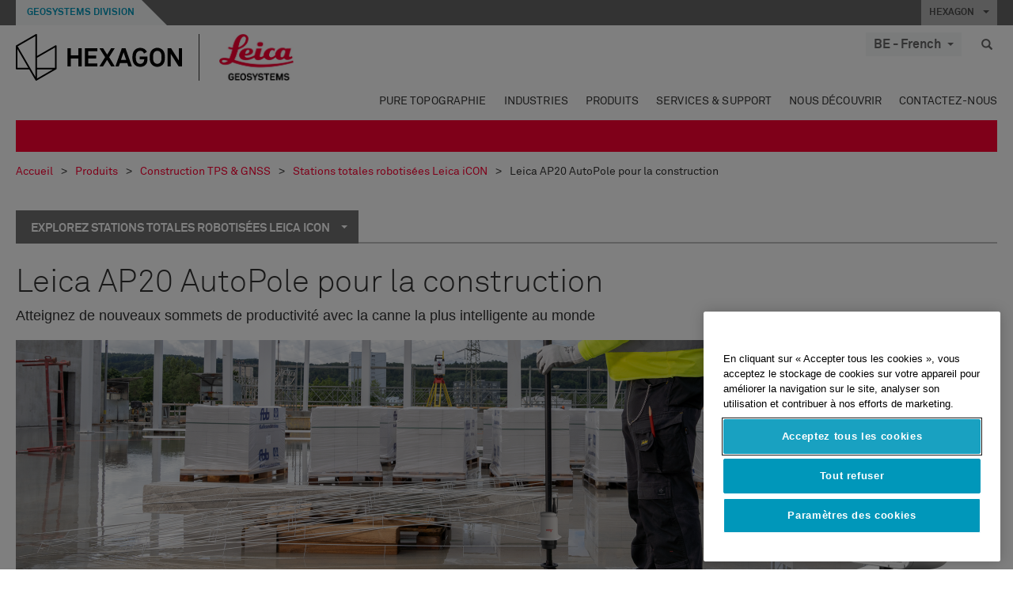

--- FILE ---
content_type: text/html; charset=utf-8
request_url: https://leica-geosystems.com/fr-be/products/construction-tps-and-gnss/robotic-total-stations/ap20-autopole
body_size: 28666
content:

<!DOCTYPE html>
<html lang="fr-BE">
<head>

    <!-- Google Tag Manager -->
<script>(function(w,d,s,l,i){w[l]=w[l]||[];w[l].push({'gtm.start':
new Date().getTime(),event:'gtm.js'});var f=d.getElementsByTagName(s)[0],
j=d.createElement(s),dl=l!='dataLayer'?'&l='+l:'';j.async=true;j.src=
'https://www.googletagmanager.com/gtm.js?id='+i+dl;f.parentNode.insertBefore(j,f);
})(window,document,'script','dataLayer','GTM-5B3WBS');</script>
<!-- End Google Tag Manager -->

<!--Organization Structured Data-->
<script type="application/ld+json">
 { "@context": "http://schema.org",
 "@type": "Organization",
 "name": "Leica Geosystems",
 "legalName" : "Leica Geosystems Holdings AG",
 "url": "https://leica-geosystems.com/",
 "logo": "https://leica-geosystems.com/-/media/Images/LeicaGeosystems/Logos%20and%20Icons/Icons/leica.ashx",
 "foundingDate": "1921",
 "address": {
 "@type": "PostalAddress",
 "streetAddress": "Heinrich-Wild-Strasse 201,",
 "addressLocality": "Heerbrugg",
 "addressRegion": "Heerbrugg",
 "postalCode": "9435,",
 "addressCountry": "Switzerland"
 },
 "sameAs": [ 
 "https://www.facebook.com/LeicaGeosystems/",
 "https://twitter.com/LeicaGeosystems",
 "https://www.instagram.com/leicageosystemsag/",
 "https://www.youtube.com/channel/UCjYDbcBgfWs4P9Hv_XjHFjA"
 ]}
</script>
<!-- End Organization Structured Data -->

<!--Search Structured Data-->
<script type="application/ld+json">
{
  "@context": "https://schema.org",
  "@type": "WebSite",
  "url": "https://leica-geosystems.com/",
  "potentialAction": {
    "@type": "SearchAction",
    "target": "https://leica-geosystems.com/lg-search-results?sc_lang=en#q={search_term_string}",
    "query-input": "required name=search_term_string"
  }
}
</script>
<!-- End Search Structured Data-->        <!--
        Framework: SCF V1 | Theme: Leica Custom 
        Template Name: Product Detail Page New, {7b0e251b-4692-47bf-8df0-287a018ad7ef}
        Build: #20260106.13
 
        !-->



<meta charset="utf-8">
<meta http-equiv="X-UA-Compatible" content="IE=edge">
<meta name="viewport" content="width=device-width, initial-scale=1, user-scalable=no">
        <link rel="shortcut icon" type="image/x-icon" href="/content/images/favicon/leica/favicon.ico" />



<title>Leica AP20 AutoPole | Leica Geosystems</title>


    <meta name="description" content="Optimisez vos méthodes de mesure en diminuant les erreurs humaines pendant l’implantation et le relevé. Le système Leica AP20 AutoPole est un accessoire complémentaire utile pour les stations totales Leica Geosystems. L’identification de la cible, la hauteur de canne calculée automatiquement et la compensation de l’inclinaison forment une combinaison unique de fonctionnalités sur le marché. Ces fonctionnalités offrent l’avantage d’une qualité de mesure assurée, d’une fiabilité transparente et de gains de temps sur le terrain, ce qui augmente nettement la productivité des tâches de mesure." />
    <meta name="keywords" content="AP20 AutoPole, AP20 AutoPole pour les relevés - titre, Relevé Automatisé, HauteurCanne, Hauteur de canne automatique, TargetID (propre au produit), Compensation de l’inclinaison, Oubliez la bulle, Canne de mesure, Canne réflecteur AP, Position de la canne, AutoPole, Hauteur de canne automatique, Identification automatique de la cible, Trouver ma cible, Canne inclinée, Accessoires de station totale, Fonctions d’automatisation, Utilisation très flexible de la canne, Relevé, Relevé de construction, Topographe, Topographe professionnel, Ingénieur de relevé, Point caché, géomètre">


    <link rel="canonical" href="https://leica-geosystems.com/fr-fr/products/construction-tps-and-gnss/robotic-total-stations/ap20-autopole" />




<meta property="og:title" content="Leica AP20 AutoPole pour la construction" />
<meta property="og:description" content="" />
<meta property="og:url" content="https://leica-geosystems.com/fr-be/products/construction-tps-and-gnss/robotic-total-stations/ap20-autopole" />
        <meta property="og:image" content="https://leica-geosystems.com/-/media/images/leicageosystems/products/construction-total-stations-and-gnss/800x428_thumbnail_portlet_callout/leica%20ap20%20autopoleiconcallout800x428jpg.ashx?sc_lang=fr-be&hash=179FC3B84187B81B24AAE9551B083C3E" />




<meta property="twitter:card" content="" />
<meta property="twitter:title" content="Leica AP20 AutoPole pour la construction" />
<meta property="twitter:description" content="" />

<meta property="twitter:url" content="https://leica-geosystems.com/fr-be/products/construction-tps-and-gnss/robotic-total-stations/ap20-autopole" />

        <meta property="twitter:image" content="https://leica-geosystems.com/-/media/images/leicageosystems/products/construction-total-stations-and-gnss/800x428_thumbnail_portlet_callout/leica%20ap20%20autopoleiconcallout800x428jpg.ashx?sc_lang=fr-be&hash=179FC3B84187B81B24AAE9551B083C3E" />


                <link rel="alternate" href="https://leica-geosystems.com/da/products/construction-tps-and-gnss/robotic-total-stations/ap20-autopole" hreflang="da" />
                <link rel="alternate" href="https://leica-geosystems.com/fi-fi/products/construction-tps-and-gnss/robotic-total-stations/ap20-autopole" hreflang="fi-fi" />
                <link rel="alternate" href="https://leica-geosystems.com/fr-fr/products/construction-tps-and-gnss/robotic-total-stations/ap20-autopole" hreflang="fr-fr" />
                <link rel="alternate" href="https://leica-geosystems.com/de-de/products/construction-tps-and-gnss/robotic-total-stations/ap20-autopole" hreflang="de-de" />
                <link rel="alternate" href="https://leica-geosystems.com/en-in/products/construction-tps-and-gnss/robotic-total-stations/ap20-autopole" hreflang="en-in" />
                <link rel="alternate" href="https://leica-geosystems.com/nl-nl/products/construction-tps-and-gnss/robotic-total-stations/ap20-autopole" hreflang="nl-nl" />
                <link rel="alternate" href="https://leica-geosystems.com/nn-no/products/construction-tps-and-gnss/robotic-total-stations/ap20-autopole" hreflang="nn-no" />
                <link rel="alternate" href="https://leica-geosystems.com/pl-pl/products/construction-tps-and-gnss/robotic-total-stations/ap20-autopole" hreflang="pl-pl" />
                <link rel="alternate" href="https://leica-geosystems.com/en-sg/products/construction-tps-and-gnss/robotic-total-stations/ap20-autopole" hreflang="en-sg" />
                <link rel="alternate" href="https://leica-geosystems.com/es-es/products/construction-tps-and-gnss/robotic-total-stations/ap20-autopole" hreflang="es-es" />
                <link rel="alternate" href="https://leica-geosystems.com/sv-se/products/construction-tps-and-gnss/robotic-total-stations/ap20-autopole" hreflang="sv-se" />
                <link rel="alternate" href="https://leica-geosystems.com/en-gb/products/construction-tps-and-gnss/robotic-total-stations/ap20-autopole" hreflang="en-gb" />
                <link rel="alternate" href="https://leica-geosystems.com/en-us/products/construction-tps-and-gnss/robotic-total-stations/ap20-autopole" hreflang="en-us" />
                <link rel="alternate" href="https://leica-geosystems.com/de-ch/products/construction-tps-and-gnss/robotic-total-stations/ap20-autopole" hreflang="de-ch" />
                <link rel="alternate" href="https://leica-geosystems.com/fr-ch/products/construction-tps-and-gnss/robotic-total-stations/ap20-autopole" hreflang="fr-ch" />
                <link rel="alternate" href="https://leica-geosystems.com/fr-ma/products/construction-tps-and-gnss/robotic-total-stations/ap20-autopole" hreflang="fr-ma" />
                <link rel="alternate" href="https://leica-geosystems.com/de-at/products/construction-tps-and-gnss/robotic-total-stations/ap20-autopole" hreflang="de-at" />
                <link rel="alternate" href="https://leica-geosystems.com/nl-be/products/construction-tps-and-gnss/robotic-total-stations/ap20-autopole" hreflang="nl-be" />
                <link rel="alternate" href="https://leica-geosystems.com/pt-br/products/construction-tps-and-gnss/robotic-total-stations/ap20-autopole" hreflang="pt-br" />
                <link rel="alternate" href="https://leica-geosystems.com/es-cl/products/construction-tps-and-gnss/robotic-total-stations/ap20-autopole" hreflang="es-cl" />
                <link rel="alternate" href="https://leica-geosystems.com/hu-hu/products/construction-tps-and-gnss/robotic-total-stations/ap20-autopole" hreflang="hu-hu" />
                <link rel="alternate" href="https://leica-geosystems.com/it-it/products/construction-tps-and-gnss/robotic-total-stations/ap20-autopole" hreflang="it-it" />
                <link rel="alternate" href="https://leica-geosystems.com/ja-jp/products/construction-tps-and-gnss/robotic-total-stations/ap20-autopole" hreflang="ja-jp" />
                <link rel="alternate" href="https://leica-geosystems.com/ru/products/construction-tps-and-gnss/robotic-total-stations/ap20-autopole" hreflang="ru" />
                <link rel="alternate" href="https://leica-geosystems.com/ko-kr/products/construction-tps-and-gnss/robotic-total-stations/ap20-autopole" hreflang="ko-kr" />
                <link rel="alternate" href="https://leica-geosystems.com/es-mx/products/construction-tps-and-gnss/robotic-total-stations/ap20-autopole" hreflang="es-mx" />
                <link rel="alternate" href="https://leica-geosystems.com/products/construction-tps-and-gnss/robotic-total-stations/ap20-autopole" hreflang="x-default" />

    
<!-- Bootstrap -->

<link rel="stylesheet" href="https://cdnjs.cloudflare.com/ajax/libs/jqueryui/1.12.1/jquery-ui.min.css" integrity="sha256-rByPlHULObEjJ6XQxW/flG2r+22R5dKiAoef+aXWfik=" crossorigin="anonymous" />

    <link href="/Styles/styles.min.css?v=10.3.0" rel="stylesheet">
    <link href="/Styles/coveoStyles.min.css?v=10.3.0" rel="stylesheet">



<link rel="stylesheet" href="https://cdnjs.cloudflare.com/ajax/libs/malihu-custom-scrollbar-plugin/3.1.5/jquery.mCustomScrollbar.min.css"
      integrity="sha256-JHGEmB629pipTkMag9aMaw32I8zle24p3FpsEeI6oZU=" crossorigin="anonymous" />

<link rel="stylesheet" href="https://cdnjs.cloudflare.com/ajax/libs/OwlCarousel2/2.3.4/assets/owl.carousel.min.css" integrity="sha256-UhQQ4fxEeABh4JrcmAJ1+16id/1dnlOEVCFOxDef9Lw=" crossorigin="anonymous" />
<link rel="stylesheet" href="https://cdnjs.cloudflare.com/ajax/libs/OwlCarousel2/2.3.4/assets/owl.theme.default.min.css" integrity="sha256-kksNxjDRxd/5+jGurZUJd1sdR2v+ClrCl3svESBaJqw=" crossorigin="anonymous" />


<script src="https://cdnjs.cloudflare.com/ajax/libs/jquery/3.4.1/jquery.min.js" integrity="sha256-CSXorXvZcTkaix6Yvo6HppcZGetbYMGWSFlBw8HfCJo=" crossorigin="anonymous"></script>

        <link href="/Themes/Leica/Styles/leica.min.css?v=10.3.0" rel="stylesheet">

<!-- HTML5 shim and Respond.js for IE8 support of HTML5 elements and media queries -->
<!-- WARNING: Respond.js doesn't work if you view the page via file:// -->
<!--[if lt IE 9]>
    <script src="https://oss.maxcdn.com/html5shiv/3.7.2/html5shiv.min.js"></script>
    <script src="https://oss.maxcdn.com/respond/1.4.2/respond.min.js"></script>
<![endif]-->

</head>


<body  class=sticky-header-body>
    <!-- BEGIN NOINDEX -->
    



<!-- Google Tag Manager (noscript) -->
<noscript><iframe src="https://www.googletagmanager.com/ns.html?id=GTM-5B3WBS"
height="0" width="0" style="display:none;visibility:hidden"></iframe></noscript>
<!-- End Google Tag Manager (noscript) -->


    <!-- END NOINDEX -->
    <div class="loggedinas"></div>
    



<!-- BEGIN NOINDEX -->
    <header>
        <div id="header" class="navbar navbar-default navbar-fixed-top">



            <!-- Umbrella nav -->


        <div class="umbrella-nav">
            <div class="top">
                <div class="container">
                        <div class="microsite-header hidden-xs hidden-sm">
                            <h5><a href='https://hexagon.com/fr/about/divisions/geosystems' target='_blank'>Geosystems Division</a></h5>
                        </div>
                    
                    <div class="pull-right">

                        




                        <a class="umbrella-expander" data-toggle="collapse" data-target="#umbrella" aria-expanded="false" aria-controls="collapseExample">HEXAGON <span class="caret"></span></a>
                    </div>
                    <div class="microsite-header-mobile umbrella-expander" data-toggle="collapse" data-target="#umbrella" aria-expanded="false" aria-controls="collapseExample">
                        <span class="microsite-header-mobile-data"></span>
                    </div>
                </div>
            </div>
            <div id="umbrella" class="sticky-max-ht collapse">
                <div class="container">
                    <div class="row">
                        <div class="col-lg-4 col-md-4 col-sm-4 left-nav-title">
                            <h2>EXPLORE HEXAGON</h2>
                        </div>
                        <div class="col-lg-8 col-md-8 col-sm-8 col-xs-12 visible-lg visible-sm visible-md right-nav-title">
                            <h2>HEXAGON&#39;S DIVISIONS</h2>
                        </div>
                        <div class="col-lg-4 col-md-4 col-sm-4 left-nav">
                            <div class="seperatorLine"></div>
                            <div class="row">



    <div id="{5C979B31-C1A1-4982-8F39-E105687F411E}" class="col-lg-6 col-md-6 col-sm-12 col-xs-12 umbrella-pod ">


        <div class="thumbnail module  multi-callout  module-core-theme  ">
            

                <div class="media-content image">
                            <a href=https://hexagon.com/company/our-story target=_blank class="" >
                                
<img src="/-/media/images/global components/umbrella/new/our-story.ashx?iar=0&amp;sc_lang=fr-be&amp;hash=260AF46B52BC2F7D8C98158C0BFC2706" class="img-responsive hidden-xs" alt="Notre histoire" />

                            </a>

                </div>
                                <div class="caption">
                        <div class="text">
                            <h3>
                                <a href=https://hexagon.com/company/our-story target=_blank>
                                    
NOTRE HISTOIRE                                </a>
                            </h3>
                            <div class="mobile-version abstract-txt">
                                
                            </div>
                            <div class="desktop-version abstract-txt">
                                
                            </div>
                        </div>
                    </div>
                                <div class="buttons">
                        <div class="btn-wrap">
<a href="https://hexagon.com/company/our-story" class="btn btn-primary linkBtn" target="_blank" rel="noopener noreferrer" role="button" ></a>                        </div>
                    </div>

        </div>
    </div>



    <div id="{15BB3A6A-3060-4964-AD4E-4C67BB28E54A}" class="col-lg-6 col-md-6 col-sm-12 col-xs-12 umbrella-pod ">


        <div class="thumbnail module  multi-callout  module-core-theme  ">
            

                <div class="media-content image">
                            <a href=https://hexagon.com/solutions target=_blank class="" >
                                
<img src="/-/media/images/global components/umbrella/new/solutions.ashx?h=428&amp;iar=0&amp;w=800&amp;sc_lang=fr-be&amp;hash=D9EAAD0757616CF15A733B820DCCCC62" class="img-responsive hidden-xs" alt="Solutions" />

                            </a>

                </div>
                                <div class="caption">
                        <div class="text">
                            <h3>
                                <a href=https://hexagon.com/solutions target=_blank>
                                    
SOLUTIONS                                </a>
                            </h3>
                            <div class="mobile-version abstract-txt">
                                
                            </div>
                            <div class="desktop-version abstract-txt">
                                
                            </div>
                        </div>
                    </div>
                                <div class="buttons">
                        <div class="btn-wrap">
<a href="https://hexagon.com/solutions" class="btn btn-primary linkBtn" target="_blank" rel="noopener noreferrer" role="button" ></a>                        </div>
                    </div>

        </div>
    </div>



    <div id="{05325F99-F4BF-40A1-8AB2-F62C13B1F610}" class="col-lg-6 col-md-6 col-sm-12 col-xs-12 umbrella-pod ">


        <div class="thumbnail module  multi-callout  module-core-theme  ">
            

                <div class="media-content image">
                            <a href=https://hexagon.com/company/sustainability target=_blank class="" >
                                
<img src="/-/media/images/global components/umbrella/new/sustainability.ashx?h=428&amp;iar=0&amp;w=800&amp;sc_lang=fr-be&amp;hash=79D75FC09283C9671D2D5454B0C9A66E" class="img-responsive hidden-xs" alt="Durabilité" />

                            </a>

                </div>
                                <div class="caption">
                        <div class="text">
                            <h3>
                                <a href=https://hexagon.com/company/sustainability target=_blank>
                                    
DURABILITÉ                                </a>
                            </h3>
                            <div class="mobile-version abstract-txt">
                                
                            </div>
                            <div class="desktop-version abstract-txt">
                                
                            </div>
                        </div>
                    </div>
                                <div class="buttons">
                        <div class="btn-wrap">
<a href="https://hexagon.com/company/sustainability" class="btn btn-primary linkBtn" target="_blank" rel="noopener noreferrer" role="button" ></a>                        </div>
                    </div>

        </div>
    </div>



    <div id="{97B6B6D8-9F6A-453E-80FE-D6FD8AF977FE}" class="col-lg-6 col-md-6 col-sm-12 col-xs-12 umbrella-pod ">


        <div class="thumbnail module  multi-callout  module-core-theme  ">
            

                <div class="media-content image">
                            <a href=https://hxgnspotlight.com/ target=_blank class="" >
                                
<img src="/-/media/images/global components/umbrella/hxgn_spotlight.ashx?h=428&amp;iar=0&amp;w=800&amp;sc_lang=fr-be&amp;hash=455C822D2B5F53F154759DBE5583E42A" class="img-responsive hidden-xs" alt="Hxgn Spotlight" />

                            </a>

                </div>
                                <div class="caption">
                        <div class="text">
                            <h3>
                                <a href=https://hxgnspotlight.com/ target=_blank>
                                    
HxGN SPOTLIGHT                                </a>
                            </h3>
                            <div class="mobile-version abstract-txt">
                                
                            </div>
                            <div class="desktop-version abstract-txt">
                                
                            </div>
                        </div>
                    </div>
                                <div class="buttons">
                        <div class="btn-wrap">
<a href="https://hxgnspotlight.com/" class="btn btn-primary linkBtn" target="_blank" title="Learn More" rel="noopener noreferrer" role="button" >Learn More</a>                        </div>
                    </div>

        </div>
    </div>

                            </div>
                        </div>
                        <div class="col-xs-12 visible-xs right-nav-title">
                            <h2>HEXAGON&#39;S DIVISIONS</h2>
                        </div>
                        <div class="col-lg-8 col-md-8 col-sm-8 col-xs 12 right-nav">
                            <div class="row">



    <div id="{F42B5D27-52EE-4EF9-8419-13B8208B3D99}" class="col-lg-3 col-md-3 col-sm-6 col-xs-12 umbrella-pod ">


        <div class="thumbnail module  multi-callout  module-Hexagon  ">
            

                <div class="media-content image">
                            <a href=https://hexagon.com/company/divisions/agriculture target=_blank class="" >
                                
<img src="/-/media/images/global components/umbrella/new/pod_ag.ashx?h=100&amp;iar=0&amp;w=190&amp;hash=ABF8A0652B5DF20966F30792B6280E6C" class="img-responsive hidden-xs" alt="" />

                            </a>

                </div>
                                <div class="caption">
                        <div class="text">
                            <h3>
                                <a href=https://hexagon.com/company/divisions/agriculture target=_blank>
                                    
AGRICULTURE                                </a>
                            </h3>
                            <div class="mobile-version abstract-txt">
                                
                            </div>
                            <div class="desktop-version abstract-txt">
                                
                            </div>
                        </div>
                    </div>
                                <div class="buttons">
                        <div class="btn-wrap">
<a href="https://hexagon.com/company/divisions/agriculture" class="btn btn-primary linkBtn" target="_blank" rel="noopener noreferrer" role="button" >Hexagon Agriculture</a>                        </div>
                    </div>

        </div>
    </div>



    <div id="{37AD0BAB-41BE-43F6-8F87-10D2C3A070C5}" class="col-lg-3 col-md-3 col-sm-6 col-xs-12 umbrella-pod ">


        <div class="thumbnail module  multi-callout  module-Hexagon  ">
            

                <div class="media-content image">
                            <a href=https://hexagon.com/company/divisions/asset-lifecycle-intelligence target=_blank class="" >
                                
<img src="/-/media/images/global components/umbrella/new/pod_ppm.ashx?h=100&amp;iar=0&amp;w=190&amp;hash=E6AFBE31202B34E80FBA623884DB4EBA" class="img-responsive hidden-xs" alt="Hexagon Geospatial" />

                            </a>

                </div>
                                <div class="caption">
                        <div class="text">
                            <h3>
                                <a href=https://hexagon.com/company/divisions/asset-lifecycle-intelligence target=_blank>
                                    
PPM                                </a>
                            </h3>
                            <div class="mobile-version abstract-txt">
                                
                            </div>
                            <div class="desktop-version abstract-txt">
                                
                            </div>
                        </div>
                    </div>
                                <div class="buttons">
                        <div class="btn-wrap">
<a href="https://hexagon.com/company/divisions/asset-lifecycle-intelligence" class="btn btn-primary linkBtn" target="_blank" rel="noopener noreferrer" role="button" >PPM</a>                        </div>
                    </div>

        </div>
    </div>



    <div id="{7988C4F1-34CA-46E8-B88F-88B4622884E5}" class="col-lg-3 col-md-3 col-sm-6 col-xs-12 umbrella-pod ">


        <div class="thumbnail module  multi-callout  module-Hexagon  ">
            

                <div class="media-content image">
                            <a href=https://hexagon.com/company/divisions/autonomy-and-positioning target=_blank class="" >
                                
<img src="/-/media/images/global components/umbrella/new/pod_pi.ashx?h=100&amp;iar=0&amp;w=190&amp;hash=6D1378409BDFE8BCD2FA08AB4242B991" class="img-responsive hidden-xs" alt="Hexagon Geospatial" />

                            </a>

                </div>
                                <div class="caption">
                        <div class="text">
                            <h3>
                                <a href=https://hexagon.com/company/divisions/autonomy-and-positioning target=_blank>
                                    
AUTONOMY & POSITIONING                                </a>
                            </h3>
                            <div class="mobile-version abstract-txt">
                                
                            </div>
                            <div class="desktop-version abstract-txt">
                                
                            </div>
                        </div>
                    </div>
                                <div class="buttons">
                        <div class="btn-wrap">
<a href="https://hexagon.com/company/divisions/autonomy-and-positioning" class="btn btn-primary linkBtn" target="_blank" rel="noopener noreferrer" role="button" ></a>                        </div>
                    </div>

        </div>
    </div>



    <div id="{C63625C3-D301-4CB9-AA31-F7A7840CECF1}" class="col-lg-3 col-md-3 col-sm-6 col-xs-12 umbrella-pod ">


        <div class="thumbnail module  multi-callout  module-Hexagon  ">
            

                <div class="media-content image">
                            <a href=https://hexagon.com/company/divisions/geosystems target=_blank class="" >
                                
<img src="/-/media/images/global components/umbrella/new/pod_geo.ashx?h=100&amp;iar=0&amp;w=190&amp;hash=AF4BF68E67A0F605BFB70FAD466009A8" class="img-responsive hidden-xs" alt="Hexagon Geospatial" />

                            </a>

                </div>
                                <div class="caption">
                        <div class="text">
                            <h3>
                                <a href=https://hexagon.com/company/divisions/geosystems target=_blank>
                                    
GEOSYSTEMS                                </a>
                            </h3>
                            <div class="mobile-version abstract-txt">
                                
                            </div>
                            <div class="desktop-version abstract-txt">
                                
                            </div>
                        </div>
                    </div>
                                <div class="buttons">
                        <div class="btn-wrap">
<a href="https://hexagon.com/company/divisions/geosystems" class="btn btn-primary linkBtn" target="_blank" rel="noopener noreferrer" role="button" ></a>                        </div>
                    </div>

        </div>
    </div>



    <div id="{E4844C05-6D93-47CE-8DC7-B89173C2F93C}" class="col-lg-3 col-md-3 col-sm-6 col-xs-12 umbrella-pod ">


        <div class="thumbnail module  multi-callout  module-Hexagon  ">
            

                <div class="media-content image">
                            <a href=https://hexagon.com/company/divisions/manufacturing-intelligence target=_blank class="" >
                                
<img src="/-/media/images/global components/umbrella/new/pod_mi.ashx?h=100&amp;iar=0&amp;w=190&amp;hash=6107C41107AF0280640BD9A1AF74EBCD" class="img-responsive hidden-xs" alt="Hexagon Geospatial" />

                            </a>

                </div>
                                <div class="caption">
                        <div class="text">
                            <h3>
                                <a href=https://hexagon.com/company/divisions/manufacturing-intelligence target=_blank>
                                    
MANUFACTURING INTELLIGENCE                                </a>
                            </h3>
                            <div class="mobile-version abstract-txt">
                                
                            </div>
                            <div class="desktop-version abstract-txt">
                                
                            </div>
                        </div>
                    </div>
                                <div class="buttons">
                        <div class="btn-wrap">
<a href="https://hexagon.com/company/divisions/manufacturing-intelligence" class="btn btn-primary linkBtn" target="_blank" title="HexagonMI" rel="noopener noreferrer" role="button" >HexagonMI</a>                        </div>
                    </div>

        </div>
    </div>



    <div id="{26AD2D7F-2B3D-476E-8E17-AB158E6F826C}" class="col-lg-3 col-md-3 col-sm-6 col-xs-12 umbrella-pod ">


        <div class="thumbnail module  multi-callout  module-Hexagon  ">
            

                <div class="media-content image">
                            <a href=https://hexagon.com/company/divisions/mining target=_blank class="" >
                                
<img src="/-/media/images/global components/umbrella/new/pod_min.ashx?h=100&amp;iar=0&amp;w=190&amp;hash=D257564B1943EB0A59F6ABF5F6619876" class="img-responsive hidden-xs" alt="Hexagon Mining" />

                            </a>

                </div>
                                <div class="caption">
                        <div class="text">
                            <h3>
                                <a href=https://hexagon.com/company/divisions/mining target=_blank>
                                    
MINING                                </a>
                            </h3>
                            <div class="mobile-version abstract-txt">
                                
                            </div>
                            <div class="desktop-version abstract-txt">
                                
                            </div>
                        </div>
                    </div>
                                <div class="buttons">
                        <div class="btn-wrap">
<a href="https://hexagon.com/company/divisions/mining" class="btn btn-primary linkBtn" target="_blank" rel="noopener noreferrer" role="button" >En savoir plus</a>                        </div>
                    </div>

        </div>
    </div>



    <div id="{27160BDF-9B44-4A54-A363-24126BAE00A6}" class="col-lg-3 col-md-3 col-sm-6 col-xs-12 umbrella-pod ">


        <div class="thumbnail module  multi-callout  module-Hexagon  ">
            

                <div class="media-content image">
                            <a href=https://hexagon.com/company/divisions/safety-infrastructure-geospatial target=_blank class="" >
                                
<img src="/-/media/images/global components/umbrella/gsp_v2.ashx?h=100&amp;iar=0&amp;w=190&amp;sc_lang=fr-be&amp;hash=9557BB69A26059A3A54075BECF1EA100" class="img-responsive hidden-xs" alt="" />

                            </a>

                </div>
                                <div class="caption">
                        <div class="text">
                            <h3>
                                <a href=https://hexagon.com/company/divisions/safety-infrastructure-geospatial target=_blank>
                                    
SAFETY, INFRASTRUCTURE & GEOSPATIAL                                </a>
                            </h3>
                            <div class="mobile-version abstract-txt">
                                
                            </div>
                            <div class="desktop-version abstract-txt">
                                
                            </div>
                        </div>
                    </div>
                                <div class="buttons">
                        <div class="btn-wrap">
<a href="https://hexagon.com/company/divisions/safety-infrastructure-geospatial" class="btn btn-primary linkBtn" target="_blank" rel="noopener noreferrer" role="button" >En savoir plus</a>                        </div>
                    </div>

        </div>
    </div>



    <div id="{45C0AA6B-BB08-4BED-B8AE-9F4A6467DA51}" class="col-lg-3 col-md-3 col-sm-6 col-xs-12 umbrella-pod ">


        <div class="thumbnail module  multi-callout  module-Hexagon  ">
            

                <div class="media-content image">
                            <a href=https://hexagon.com/company/divisions/xalt-solutions target=_blank class="" >
                                
<img src="/-/media/images/global components/umbrella/xalt.ashx?h=100&amp;iar=0&amp;w=186&amp;sc_lang=fr-be&amp;hash=B2A027AE771EDFD3C14D510DE8EC2DBA" class="img-responsive hidden-xs" alt="XALT" />

                            </a>

                </div>
                                <div class="caption">
                        <div class="text">
                            <h3>
                                <a href=https://hexagon.com/company/divisions/xalt-solutions target=_blank>
                                    
XALT SOLUTIONS                                </a>
                            </h3>
                            <div class="mobile-version abstract-txt">
                                
                            </div>
                            <div class="desktop-version abstract-txt">
                                
                            </div>
                        </div>
                    </div>
                                <div class="buttons">
                        <div class="btn-wrap">
<a href="https://hexagon.com/company/divisions/xalt-solutions" class="btn btn-primary linkBtn" target="_blank" rel="noopener noreferrer" role="button" >XALT</a>                        </div>
                    </div>

        </div>
    </div>
                            </div>
                        </div>
                    </div>
                </div>
            </div>
        </div>
<!-- Ends Umbrella nav -->
            <div class="desktop-header">
                <div class="inner-header">
                    <div class="container">
                        <div class="logos-tools">
                            <div class="logos pull-left">
                                <div class="logo">
    <ul class="list-inline">
            <li>
                <a href="/fr-be/" target="">
                            <img src="/-/media/images/hexagon_logo/hexagon_logo_balck_svg.ashx?sc_lang=fr-be" alt="" />
                </a>
            </li>

                    <li>
                        <a href="https://leica-geosystems.com/fr-be/">
                            <img src="/-/media/images/leicageosystems/logos and icons/icons/leica_geosystems_logo.ashx?sc_lang=fr-be" alt="Leica Geosystems"  />
                        </a>
                    </li>
    </ul>
</div>






                            </div>
                                <div class="tools visible-lg">
                                    
                                    




    <div class="container-lang">
        <!-- language slector Button -->
        <div class="lang-nav">
            <a href="#" class="language-selector button">BE - French<span class="caret"></span></a>
        </div>
        <!-- mega navigation language -->
        <div class="outerWrapper threeColumn">
            <div class="container-lang">
                <div class="innerWrapper">
                    <!-- header -->
                    <div class="lang-header">
                        <h4>Select Country</h4>
                            <a href="https://leica-geosystems.com/products/construction-tps-and-gnss/robotic-total-stations/ap20-autopole">Corporate Website (global)</a>
                    </div>
                    <!-- language country list -->
                    <div class="content-nav">
                            <div class="colRegion">
                                <div class="regionHeader">
                                    <img src="/-/media/images/leicageosystems/language region images/leica/map-europe.ashx?sc_lang=fr-be&amp;hash=BBF02BFEF1A6C796CA5D68B5AE4FE43A" alt="Europe">
                                    <h3>Europe</h3>
                                </div>
                                <ul>
                                        <li>
                                            <span class="countryLang">Austria</span>
                                            <ul>
                                                            <li><a href="https://leica-geosystems.com/de-at/products/construction-tps-and-gnss/robotic-total-stations/ap20-autopole">German</a></li>

                                            </ul>
                                        </li>
                                        <li>
                                            <span class="countryLang">Belgium</span>
                                            <ul>
                                                            <li><a href="https://leica-geosystems.com/nl-be/products/construction-tps-and-gnss/robotic-total-stations/ap20-autopole">Dutch</a></li>
                                                            <li><a href="https://leica-geosystems.com/fr-be/products/construction-tps-and-gnss/robotic-total-stations/ap20-autopole">French</a></li>

                                            </ul>
                                        </li>
                                        <li>
                                            <span class="countryLang">Denmark</span>
                                            <ul>
                                                            <li><a href="https://leica-geosystems.com/da/products/construction-tps-and-gnss/robotic-total-stations/ap20-autopole">Danish</a></li>

                                            </ul>
                                        </li>
                                        <li>
                                            <span class="countryLang">Finland</span>
                                            <ul>
                                                            <li><a href="https://leica-geosystems.com/fi-fi/products/construction-tps-and-gnss/robotic-total-stations/ap20-autopole">Finnish</a></li>

                                            </ul>
                                        </li>
                                        <li>
                                            <span class="countryLang">France</span>
                                            <ul>
                                                            <li><a href="https://leica-geosystems.com/fr-fr/products/construction-tps-and-gnss/robotic-total-stations/ap20-autopole">French</a></li>

                                            </ul>
                                        </li>
                                        <li>
                                            <span class="countryLang">Germany</span>
                                            <ul>
                                                            <li><a href="https://leica-geosystems.com/de-de/products/construction-tps-and-gnss/robotic-total-stations/ap20-autopole">German</a></li>

                                            </ul>
                                        </li>
                                        <li>
                                            <span class="countryLang">Hungary</span>
                                            <ul>
                                                            <li><a href="https://leica-geosystems.com/hu-hu/products/construction-tps-and-gnss/robotic-total-stations/ap20-autopole">Hungarian</a></li>

                                            </ul>
                                        </li>
                                        <li>
                                            <span class="countryLang">Italie</span>
                                            <ul>
                                                            <li><a href="https://leica-geosystems.com/it-it/products/construction-tps-and-gnss/robotic-total-stations/ap20-autopole">Italian</a></li>

                                            </ul>
                                        </li>
                                        <li>
                                            <span class="countryLang">Pays-Bas</span>
                                            <ul>
                                                            <li><a href="https://leica-geosystems.com/nl-nl/products/construction-tps-and-gnss/robotic-total-stations/ap20-autopole">Dutch</a></li>

                                            </ul>
                                        </li>
                                        <li>
                                            <span class="countryLang">Norway</span>
                                            <ul>
                                                            <li><a href="https://leica-geosystems.com/nn-no/products/construction-tps-and-gnss/robotic-total-stations/ap20-autopole">Norwegian</a></li>

                                            </ul>
                                        </li>
                                        <li>
                                            <span class="countryLang">Pologne</span>
                                            <ul>
                                                            <li><a href="https://leica-geosystems.com/pl-pl/products/construction-tps-and-gnss/robotic-total-stations/ap20-autopole">Polish</a></li>

                                            </ul>
                                        </li>
                                        <li>
                                            <span class="countryLang">Spain</span>
                                            <ul>
                                                            <li><a href="https://leica-geosystems.com/es-es/products/construction-tps-and-gnss/robotic-total-stations/ap20-autopole">Spanish</a></li>

                                            </ul>
                                        </li>
                                        <li>
                                            <span class="countryLang">Su&#232;de</span>
                                            <ul>
                                                            <li><a href="https://leica-geosystems.com/sv-se/products/construction-tps-and-gnss/robotic-total-stations/ap20-autopole">Swedish</a></li>

                                            </ul>
                                        </li>
                                        <li>
                                            <span class="countryLang">Suisse</span>
                                            <ul>
                                                            <li><a href="https://leica-geosystems.com/de-ch/products/construction-tps-and-gnss/robotic-total-stations/ap20-autopole">German</a></li>
                                                            <li><a href="https://leica-geosystems.com/fr-ch/products/construction-tps-and-gnss/robotic-total-stations/ap20-autopole">French</a></li>

                                            </ul>
                                        </li>
                                        <li>
                                            <span class="countryLang">Royaume-Uni</span>
                                            <ul>
                                                            <li><a href="https://leica-geosystems.com/en-gb/products/construction-tps-and-gnss/robotic-total-stations/ap20-autopole">English</a></li>

                                            </ul>
                                        </li>
                                </ul>
                            </div>
                            <div class="colRegion">
                                <div class="regionHeader">
                                    <img src="/-/media/images/leicageosystems/language region images/leica/map-usa.ashx?sc_lang=fr-be&amp;hash=D294CC3BF6F383362DD02F8107EF4BED" alt="Americas">
                                    <h3>Americas</h3>
                                </div>
                                <ul>
                                        <li>
                                            <span class="countryLang">&#201;tats-Unis</span>
                                            <ul>
                                                            <li><a href="https://leica-geosystems.com/en-us/products/construction-tps-and-gnss/robotic-total-stations/ap20-autopole">English </a></li>

                                            </ul>
                                        </li>
                                        <li>
                                            <span class="countryLang">Canada</span>
                                            <ul>
                                                            <li><a href="https://leica-geosystems.com/en-us/products/construction-tps-and-gnss/robotic-total-stations/ap20-autopole">English </a></li>

                                            </ul>
                                        </li>
                                        <li>
                                            <span class="countryLang">Brazil</span>
                                            <ul>
                                                            <li><a href="https://leica-geosystems.com/pt-br/products/construction-tps-and-gnss/robotic-total-stations/ap20-autopole">Portuguese</a></li>

                                            </ul>
                                        </li>
                                        <li>
                                            <span class="countryLang">Central America</span>
                                            <ul>
                                                            <li><a href="https://leica-geosystems.com/es-mx/products/construction-tps-and-gnss/robotic-total-stations/ap20-autopole">Spanish</a></li>

                                            </ul>
                                        </li>
                                        <li>
                                            <span class="countryLang">South America</span>
                                            <ul>
                                                            <li><a href="https://leica-geosystems.com/es-cl/products/construction-tps-and-gnss/robotic-total-stations/ap20-autopole">Spanish</a></li>

                                            </ul>
                                        </li>
                                </ul>
                            </div>
                            <div class="colRegion">
                                <div class="regionHeader">
                                    <img src="/-/media/images/leicageosystems/language region images/leica/map-asia.ashx?sc_lang=fr-be&amp;hash=D2FAED854E92E901151A34A562A5F37C" alt="Asia">
                                    <h3>Asia</h3>
                                </div>
                                <ul>
                                        <li>
                                            <span class="countryLang">China</span>
                                            <ul>
                                                            <li><a href="http://www.leica-geosystems.com.cn" target="">China</a></li>

                                            </ul>
                                        </li>
                                        <li>
                                            <span class="countryLang">India</span>
                                            <ul>
                                                            <li><a href="https://leica-geosystems.com/en-in/products/construction-tps-and-gnss/robotic-total-stations/ap20-autopole">English</a></li>

                                            </ul>
                                        </li>
                                        <li>
                                            <span class="countryLang">Japan</span>
                                            <ul>
                                                            <li><a href="https://leica-geosystems.com/ja-jp/products/construction-tps-and-gnss/robotic-total-stations/ap20-autopole">Japanese</a></li>

                                            </ul>
                                        </li>
                                        <li>
                                            <span class="countryLang">Korea</span>
                                            <ul>
                                                            <li><a href="https://leica-geosystems.com/ko-kr/products/construction-tps-and-gnss/robotic-total-stations/ap20-autopole">Korean</a></li>

                                            </ul>
                                        </li>
                                        <li>
                                            <span class="countryLang">Singapore</span>
                                            <ul>
                                                            <li><a href="https://leica-geosystems.com/en-sg/products/construction-tps-and-gnss/robotic-total-stations/ap20-autopole">English</a></li>

                                            </ul>
                                        </li>
                                        <li>
                                            <span class="countryLang">Kazakhstan</span>
                                            <ul>
                                                            <li><a href="https://leica-geosystems.com/ru/products/construction-tps-and-gnss/robotic-total-stations/ap20-autopole">Russian</a></li>

                                            </ul>
                                        </li>
                                </ul>
                            </div>
                            <div class="colRegion">
                                <div class="regionHeader">
                                    <img src="/-/media/images/leicageosystems/language region images/leica/map-africa.ashx?sc_lang=fr-be&amp;hash=4EFBE142F05050C9E2995D8EC4994E17" alt="Africa">
                                    <h3>Africa</h3>
                                </div>
                                <ul>
                                        <li>
                                            <span class="countryLang">Africa</span>
                                            <ul>
                                                            <li><a href="https://leica-geosystems.com/fr-ma/products/construction-tps-and-gnss/robotic-total-stations/ap20-autopole">French</a></li>

                                            </ul>
                                        </li>
                                        <li>
                                            <span class="countryLang">South Africa</span>
                                            <ul>
                                                            <li><a href="https://leica-geosystems.com/en-za/products/construction-tps-and-gnss/robotic-total-stations/ap20-autopole">English</a></li>

                                            </ul>
                                        </li>
                                </ul>
                            </div>
                    </div>
                </div>
            </div>
        </div>
    </div>

                                    




<div class="custom-search">
    <form method="get"
          action="/fr-be/search-results"
          class="header-search-form">
        <input type="text"
               name="keyword"
               class="search-input"
               placeholder="Rechercher"
               value="" />
        
        <span class="search-iconbox"></span>
        <button type="submit" class="search-submit"><span class="glyphicon glyphicon-search search-icon"></span></button>

    </form>
</div>
                                </div>
                            <!-- Mobile hamburger Icon -->
                            <div class="icon-menu pull-right visible-xs visible-sm visible-md">
                                <button type="button" class="mob-menu" data-toggle="offcanvas">
                                    <span class="icon-bar"></span>
                                    <span class="icon-bar"></span>
                                    <span class="icon-bar"></span>
                                </button>
                            </div>
                            <!-- Ends Mobile hamburger Icon -->
                        </div>
                        
                        <div class="items-nav">
                            <div class="tools-nav pull-right visible-lg">
                                <nav role="navigation">
    <div class="nav-links">
        <ul class="list-inline">
            <li>
                    <a href="/fr-be/pure-surveying" data-section="" >
                        Pure Topographie
                    </a>
            </li>
            <li>
                    <a href="/fr-be/industries" data-section="82C47722A4874CAB8634E231FD28317B" >
                        Industries
                    </a>
            </li>
            <li>
                    <a href="/fr-be/products" data-section="129425A9D9E04C968AD62F4DD8A140A5" class=active-page>
                        Produits
                    </a>
            </li>
            <li>
                    <a href="/fr-be/services-and-support" data-section="0BD503FA435246F88B94D629F45C7F0F" >
                        Services & Support
                    </a>
            </li>
            <li>
                    <a href="/fr-be/about-us" data-section="763D9BC842E547FBAAA8EFAD05A8710B" >
                        Nous découvrir
                    </a>
            </li>
            <li>
                    <a href="/fr-be/contact-us" data-section="C32ECDDFACAC4A7B984DFA84B887D04A" >
                        Contactez-nous
                    </a>
            </li>
        </ul>
    </div>
</nav>
                            </div>
                        </div>
                    </div>
                </div>
                
<div class="outter-header">
    <div class="container">
        <div class="sub-nav">
            <a href="#" class="close icon-gen">Close</a>
                    <div class="sub-nav-container" data-sectioncontent="82C47722A4874CAB8634E231FD28317B" data-navigationtitle="Industries">
                        <div class="sub-nav-header">
                            <ul class="list-inline">
                            </ul>
                            <div class="scroll-buttons">
                                <span><i class="scroll-top-button"></i></span>
                                <span><i class="scroll-bottom-button"></i></span>
                            </div>
                        </div>
                                                    <div class="sub-nav-content">

                                    <div class="view-content active" data-viewcontent="">
                                        <div class="filters-col">
                                            <ul class="list-unstyled">
                                                        <li>
                                                            <a href="/fr-be/industries/pure-surveying" class="active " data-sub="F3EA5C0B393A48FAA6EE4497A60AEBA8" target="_self">Pure Topographie</a>
                                                        </li>
                                                        <li>
                                                            <a href="/fr-be/industries/public-safety-security-and-forensics" class=" " data-sub="8DA904FF7AEB4954AE409A906142EDDC" target="_self">S&#233;curit&#233; publique</a>
                                                        </li>
                                                        <li>
                                                            <a href="/fr-be/industries/reality-capture" class=" " data-sub="1AC1865129E547E7A7F11244CDCD4389" target="_self">Capture de la r&#233;alit&#233;</a>
                                                        </li>
                                                        <li>
                                                            <a href="/fr-be/industries/building" class=" " data-sub="CE1DBFBA40224A5F9C2687804B65D2EF" target="_self">B&#226;timent</a>
                                                        </li>
                                                        <li>
                                                            <a href="/fr-be/industries/heavy-construction" class=" " data-sub="BAD590F594F34CC78F0138B5820BBF1C" target="_self">Travaux Publics et G&#233;nie Civil</a>
                                                        </li>
                                                        <li>
                                                            <a href="/fr-be/industries/transportation" class=" " data-sub="436E311D892A4A13B8826DFF370255DF" target="_self">Transport</a>
                                                        </li>
                                                        <li>
                                                            <a href="/fr-be/industries/power-and-plant" class=" " data-sub="EA1BCC9014624720AB9F8D2543DBC086" target="_self">Energie et Industrie</a>
                                                        </li>
                                                        <li>
                                                            <a href="/fr-be/industries/monitoring-solutions" class=" " data-sub="253EE9DC18AE48FC8C0DCAE9C8D05F76" target="_self">Surveillance</a>
                                                        </li>
                                                        <li>
                                                            <a href="https://entertainment.leica-geosystems.com/" class=" " data-sub="837422FF8E684978ACC8AD5C8B2EF035" target="_self">Media and entertainment</a>
                                                        </li>
                                                        <li>
                                                            <a href="/fr-be/industries/utilities" class=" " data-sub="2A47D718986447DFA37DB6387B23AEC2" target="_self">Services Publics</a>
                                                        </li>
                                                        <li>
                                                            <a href="/fr-be/industries/mining" class=" " data-sub="FFFF0021AB8A416FB6420D018EBA23F4" target="_self">Exploitation mini&#232;re</a>
                                                        </li>
                                                        <li>
                                                            <a href="/fr-be/industries/agriculture" class=" " data-sub="98661D940B6C4A389E14B052F6EF3A98" target="_self">Agriculture</a>
                                                        </li>
                                                        <li>
                                                            <a href="/fr-be/industries/natural-resources" class=" " data-sub="518503EFAEB3410A9E9D1A9B5FC65F99" target="_self">Ressources Naturelles</a>
                                                        </li>
                                                        <li>
                                                            <a href="/fr-be/industries/science-and-education" class=" " data-sub="5D5D127B7FE146A7AC59B945024B48EA" target="_self">Science &amp; Education</a>
                                                        </li>
                                                        <li>
                                                            <a href="/fr-be/industries/sports-and-events" class=" " data-sub="B17243CBECE6451580D248ABEF076341" target="_self">Sport et Divertissement</a>
                                                        </li>
                                            </ul>
                                        </div>
                                            <div class="list-col active " data-subcontent="F3EA5C0B393A48FAA6EE4497A60AEBA8">
                                                <ul class="list-unstyled">

                                                                <li>
                                                                    <a href="/fr-be/industries/pure-surveying/survey-dna"  target="_self">La mesure&#160;: notre ADN</a>
                                                                </li>
                                                                <li>
                                                                    <a href="/fr-be/industries/pure-surveying/get-inspired-to-grow-your-business"  target="_self">Grow your business</a>
                                                                </li>
                                                                <li>
                                                                    <a href="/fr-be/industries/pure-surveying/surveying-solutions"  target="_self">Surveying solutions</a>
                                                                </li>
                                                                <li>
                                                                    <a href="/fr-be/industries/pure-surveying/improve-your-skills"  target="_self">Improve your skills</a>
                                                                </li>
                                                                <li>
                                                                    <a href="/fr-be/industries/pure-surveying/learning-centre"  target="_self">Resource Library</a>
                                                                </li>

                                                </ul>
                                            </div>
                                            <div class="list-col  " data-subcontent="8DA904FF7AEB4954AE409A906142EDDC">
                                                <ul class="list-unstyled">

                                                                <li>
                                                                    <a href="/fr-be/industries/public-safety-security-and-forensics/why-choose-us"  target="_self">Pourquoi nous choisir</a>
                                                                </li>
                                                                <li>
                                                                    <a href="/fr-be/industries/public-safety-security-and-forensics/applications-in-public-safety"  target="_self">Applications</a>
                                                                </li>
                                                                <li>
                                                                    <a href="/fr-be/industries/public-safety-security-and-forensics/solutions"  target="_self">Solutions</a>
                                                                </li>
                                                                <li>
                                                                    <a href="/fr-be/industries/public-safety-security-and-forensics/learning-centre-for-public-safety-professionals"  target="_self">Centre de formation</a>
                                                                </li>

                                                </ul>
                                                    <div class="bottom-list">
                                                        <ul class="list-inline">
                                                                <li><a href="/fr-be/case-studies/public-safety" target="_self">&#201;tudes de cas</a></li>
                                                        </ul>
                                                    </div>
                                            </div>
                                            <div class="list-col  " data-subcontent="1AC1865129E547E7A7F11244CDCD4389">
                                                <ul class="list-unstyled">

                                                                <li>
                                                                    <a href="/fr-be/industries/reality-capture/digital-world"  target="_self">Monde Num&#233;rique</a>
                                                                </li>
                                                                <li>
                                                                    <a href="/fr-be/industries/reality-capture/digital-infrastructure"  target="_self">Infrastucture Num&#233;rique</a>
                                                                </li>
                                                                <li>
                                                                    <a href="/fr-be/industries/reality-capture/digital-city"  target="_self">Ville Num&#233;rique</a>
                                                                </li>
                                                                <li>
                                                                    <a href="/fr-be/industries/reality-capture/digital-building"  target="_self">B&#226;timent Num&#233;rique</a>
                                                                </li>
                                                                <li>
                                                                    <a href="/fr-be/industries/reality-capture/digital-sea-and-river-floor"  target="_self">Fonds Marins Num&#233;riques</a>
                                                                </li>
                                                                <li>
                                                                    <a href="/fr-be/industries/reality-capture/state-of-the-art-mapping"  target="_self">Cartographie de pointe</a>
                                                                </li>

                                                </ul>
                                            </div>
                                            <div class="list-col  " data-subcontent="CE1DBFBA40224A5F9C2687804B65D2EF">
                                                <ul class="list-unstyled">

                                                                <li>
                                                                    <a href="/fr-be/industries/building/utility-detection"  target="_self">Detection Solutions</a>
                                                                </li>
                                                                <li>
                                                                    <a href="/fr-be/industries/building/commercial"  target="_self">Commercial</a>
                                                                </li>
                                                                <li>
                                                                    <a href="/fr-be/industries/building/residential"  target="_self">R&#233;sidentiel</a>
                                                                </li>
                                                                <li>
                                                                    <a href="/fr-be/industries/building/building-sw-solutions-fr"  target="_self">Empowering the construction site with TOPOCENTER</a>
                                                                </li>

                                                </ul>
                                            </div>
                                            <div class="list-col  " data-subcontent="BAD590F594F34CC78F0138B5820BBF1C">
                                                <ul class="list-unstyled">

                                                                <li>
                                                                    <a href="/fr-be/industries/heavy-construction/airports"  target="_self">A&#233;roports</a>
                                                                </li>
                                                                <li>
                                                                    <a href="/fr-be/industries/heavy-construction/bridges"  target="_self">Ponts</a>
                                                                </li>
                                                                <li>
                                                                    <a href="/fr-be/industries/heavy-construction/dams"  target="_self">Barrages</a>
                                                                </li>
                                                                <li>
                                                                    <a href="/fr-be/industries/heavy-construction/highways"  target="_self">Nos technologies transforment la construction de route Comment la technologie fa&#231;onne le paysage mondial</a>
                                                                </li>
                                                                <li>
                                                                    <a href="/fr-be/industries/heavy-construction/ports-and-canals"  target="_self">Ports et canaux</a>
                                                                </li>
                                                                <li>
                                                                    <a href="/fr-be/industries/heavy-construction/rail"  target="_self">Rail</a>
                                                                </li>
                                                                <li>
                                                                    <a href="/fr-be/industries/heavy-construction/tunnel"  target="_self">Tunnels</a>
                                                                </li>
                                                                <li>
                                                                    <a href="/fr-be/industries/heavy-construction/the-value-of-reality-capture-in-heavy-construction"  target="_self">Valeur ajout&#233;e de la capture de la r&#233;alit&#233; dans les travaux publics</a>
                                                                </li>

                                                </ul>
                                            </div>
                                            <div class="list-col  " data-subcontent="436E311D892A4A13B8826DFF370255DF">
                                                <ul class="list-unstyled">

                                                                <li>
                                                                    <a href="/fr-be/industries/transportation/highways"  target="_self">Autoroutes</a>
                                                                </li>
                                                                <li>
                                                                    <a href="/fr-be/industries/transportation/rail"  target="_self">Rail</a>
                                                                </li>
                                                                <li>
                                                                    <a href="/fr-be/industries/transportation/bridges"  target="_self">Ponts</a>
                                                                </li>
                                                                <li>
                                                                    <a href="/fr-be/industries/transportation/airports"  target="_self">A&#233;roports</a>
                                                                </li>
                                                                <li>
                                                                    <a href="/fr-be/industries/transportation/ports-and-canals"  target="_self">Ports et canaux</a>
                                                                </li>
                                                                <li>
                                                                    <a href="/fr-be/industries/transportation/tunnels"  target="_self">Tunnels</a>
                                                                </li>

                                                </ul>
                                            </div>
                                            <div class="list-col  " data-subcontent="EA1BCC9014624720AB9F8D2543DBC086">
                                                <ul class="list-unstyled">

                                                                <li>
                                                                    <a href="/fr-be/industries/power-and-plant/survey-and-engineering"  target="_self">Relev&#233;s pour les applications industrielles</a>
                                                                </li>
                                                                <li>
                                                                    <a href="http://ppm.intergraph.com/"  target="_blank">Hexagon Process, Power &amp; Marine </a>
                                                                </li>

                                                </ul>
                                            </div>
                                            <div class="list-col  " data-subcontent="253EE9DC18AE48FC8C0DCAE9C8D05F76">
                                                <ul class="list-unstyled">

                                                                <li>
                                                                    <a href="/fr-be/industries/monitoring-solutions/buildings-and-structures"  target="_self">B&#226;timents et structures</a>
                                                                </li>
                                                                <li>
                                                                    <a href="/fr-be/industries/monitoring-solutions/energy-infrastructure"  target="_self">Infrastructures &#233;nerg&#233;tiques</a>
                                                                </li>
                                                                <li>
                                                                    <a href="/fr-be/industries/monitoring-solutions/environmental-monitoring"  target="_self">Surveillance environnementale</a>
                                                                </li>
                                                                <li>
                                                                    <a href="/fr-be/industries/monitoring-solutions/mining-industry"  target="_self">Mines</a>
                                                                </li>
                                                                <li>
                                                                    <a href="/fr-be/industries/monitoring-solutions/transportation-infrastructure"  target="_self">Infrastructures de transports</a>
                                                                </li>

                                                </ul>
                                                    <div class="bottom-list">
                                                        <ul class="list-inline">
                                                                <li><a href="/fr-be/case-studies/monitoring" target="_self">Case Studies</a></li>
                                                        </ul>
                                                    </div>
                                            </div>
                                            <div class="list-col  " data-subcontent="837422FF8E684978ACC8AD5C8B2EF035">
                                                <ul class="list-unstyled">

                                                        <li><a href="https://entertainment.leica-geosystems.com/" target="_self">Media and entertainment</a></li>

                                                </ul>
                                            </div>
                                            <div class="list-col  " data-subcontent="2A47D718986447DFA37DB6387B23AEC2">
                                                <ul class="list-unstyled">

                                                                <li>
                                                                    <a href="/fr-be/industries/utilities/utility-detection"  target="_self">Utility detection for avoidance and mapping</a>
                                                                </li>
                                                                <li>
                                                                    <a href="/fr-be/industries/utilities/telecommunications"  target="_self">T&#233;l&#233;communications</a>
                                                                </li>
                                                                <li>
                                                                    <a href="/fr-be/industries/utilities/water"  target="_self">Eau</a>
                                                                </li>
                                                                <li>
                                                                    <a href="/fr-be/industries/utilities/electricity"  target="_self">Electricit&#233;</a>
                                                                </li>
                                                                <li>
                                                                    <a href="/fr-be/industries/utilities/gas"  target="_self">Gaz</a>
                                                                </li>

                                                </ul>
                                            </div>
                                            <div class="list-col  " data-subcontent="FFFF0021AB8A416FB6420D018EBA23F4">
                                                <ul class="list-unstyled">

                                                                <li>
                                                                    <a href="/fr-be/industries/mining/survey-and-engineering"  target="_self">Topographie et Ing&#233;nierie pour l&#39;exploitation mini&#232;re</a>
                                                                </li>

                                                </ul>
                                            </div>
                                            <div class="list-col  " data-subcontent="98661D940B6C4A389E14B052F6EF3A98">
                                                <ul class="list-unstyled">

                                                                <li>
                                                                    <a href="/fr-be/industries/agriculture/leica-geosystems-agriculture-solution"  target="_self">Solutions Leica Geosystems pour l&#39;Agriculture</a>
                                                                </li>
                                                                <li>
                                                                    <a href="http://www.hexagonagriculture.com/"  target="_blank">Hexagon Agriculture</a>
                                                                </li>

                                                </ul>
                                            </div>
                                            <div class="list-col  " data-subcontent="518503EFAEB3410A9E9D1A9B5FC65F99">
                                                <ul class="list-unstyled">

                                                                <li>
                                                                    <a href="/fr-be/industries/natural-resources/forestry"  target="_self">Exploitation Foresti&#232;re</a>
                                                                </li>
                                                                <li>
                                                                    <a href="/fr-be/industries/natural-resources/oil-and-gas"  target="_self">P&#233;trole et Gaz</a>
                                                                </li>

                                                </ul>
                                            </div>
                                            <div class="list-col  " data-subcontent="5D5D127B7FE146A7AC59B945024B48EA">
                                                <ul class="list-unstyled">

                                                        <li><a href="/fr-be/industries/science-and-education" target="_self">Science &amp; Education</a></li>

                                                </ul>
                                            </div>
                                            <div class="list-col  " data-subcontent="B17243CBECE6451580D248ABEF076341">
                                                <ul class="list-unstyled">

                                                        <li><a href="/fr-be/industries/sports-and-events" target="_self">Sport et Divertissement</a></li>

                                                </ul>
                                            </div>
                                                                                        <div class="links-col active" data-subcontent="F3EA5C0B393A48FAA6EE4497A60AEBA8">
                                                    <div class="rich-module">
                                                        <div class="rich-module-content">
                                                            <p><img alt="myWorld" src="/-/media/images/leicageosystems/case-studies/mega menu/myworld_pic_290x69.ashx?la=en&amp;hash=58CE46BBE8D15D6F5DA36EE8E27836B5" width="290" height="69" /></p>
<p style="padding-bottom: 25px;"><a rel="noopener noreferrer" rel="noopener noreferrer" target="_blank" href="https://myworld.leica-geosystems.com/irj/portal" style="text-decoration: none; font-weight: bold;">S'enregistrer / Se connecter</a></p>
<p style="padding-bottom: 8px; padding-top: 30px;">
<img style="height: 155px; width: 290px;" src="/-/media/images/leicageosystems/products/right rail 626337/contactlaser.ashx?la=en&amp;h=155&amp;w=290&amp;hash=A8C12DCF4A8B95FEE9CF66D9FB1AF1C1" alt="Contactez-nous" /></p>
Vous avez une question ou un commentaire que vous souhaitez nous faire parvenir?
<p style="padding-top: 20px;"><strong><a rel="noopener noreferrer" rel="noopener noreferrer" href="https://leica-geosystems.com/fr-fr/contact-us" target="_blank" style="text-decoration: none; font-weight: bold;">CONTACTEZ-NOUS &gt;</a></strong></p>
                                                        </div>
                                                    </div>
                                                </div>
                                                <div class="links-col " data-subcontent="8DA904FF7AEB4954AE409A906142EDDC">
                                                    <div class="rich-module">
                                                        <div class="rich-module-content">
                                                            <p><img alt="myWorld" src="/-/media/images/leicageosystems/case-studies/mega menu/myworld_pic_290x69.ashx?la=en&amp;hash=58CE46BBE8D15D6F5DA36EE8E27836B5" width="290" height="69" /></p>
<p style="padding-bottom: 25px;"><a rel="noopener noreferrer" rel="noopener noreferrer" target="_blank" href="https://myworld.leica-geosystems.com/" style="text-decoration: none; font-weight: bold;">S'enregistrer / Se connecter</a></p>
<p style="padding-bottom: 8px; padding-top: 30px;">
<img style="height: 155px; width: 290px;" src="/-/media/images/leicageosystems/products/right rail 626337/contactlaser.ashx?la=en&amp;h=155&amp;w=290&amp;hash=A8C12DCF4A8B95FEE9CF66D9FB1AF1C1" alt="Contactez-nous" /></p>
Vous avez une question ou un commentaire que vous souhaitez nous faire parvenir?
<p style="padding-top: 20px;"><strong><a rel="noopener noreferrer" rel="noopener noreferrer" href="https://leica-geosystems.com/fr-fr/contact-us" target="_blank" style="text-decoration: none; font-weight: bold;">CONTACTEZ-NOUS &gt;</a></strong></p>
                                                        </div>
                                                    </div>
                                                </div>
                                                <div class="links-col " data-subcontent="1AC1865129E547E7A7F11244CDCD4389">
                                                    <div class="rich-module">
                                                        <div class="rich-module-content">
                                                            <p><img alt="myWorld" src="/-/media/images/leicageosystems/case-studies/mega menu/myworld_pic_290x69.ashx?la=en&amp;hash=58CE46BBE8D15D6F5DA36EE8E27836B5" width="290" height="69" /></p>
<p style="padding-bottom: 25px;"><a rel="noopener noreferrer" rel="noopener noreferrer" target="_blank" href="https://myworld.leica-geosystems.com/" style="text-decoration: none; font-weight: bold;">S'enregistrer / Se connecter</a></p>
<p style="padding-bottom: 8px; padding-top: 30px;">
<img style="height: 155px; width: 290px;" src="/-/media/images/leicageosystems/products/right rail 626337/contactlaser.ashx?la=en&amp;h=155&amp;w=290&amp;hash=A8C12DCF4A8B95FEE9CF66D9FB1AF1C1" alt="Contactez-nous" /></p>
Vous avez une question ou un commentaire que vous souhaitez nous faire parvenir?
<p style="padding-top: 20px;"><strong><a rel="noopener noreferrer" rel="noopener noreferrer" href="https://leica-geosystems.com/fr-fr/contact-us" target="_blank" style="text-decoration: none; font-weight: bold;">CONTACTEZ-NOUS &gt;</a></strong></p>
                                                        </div>
                                                    </div>
                                                </div>
                                                <div class="links-col " data-subcontent="CE1DBFBA40224A5F9C2687804B65D2EF">
                                                    <div class="rich-module">
                                                        <div class="rich-module-content">
                                                            <p><img alt="myWorld" src="/-/media/images/leicageosystems/case-studies/mega menu/myworld_pic_290x69.ashx?la=en&amp;hash=58CE46BBE8D15D6F5DA36EE8E27836B5" width="290" height="69" /></p>
<p style="padding-bottom: 25px;"><a rel="noopener noreferrer" rel="noopener noreferrer" target="_blank" href="https://myworld.leica-geosystems.com/" style="text-decoration: none; font-weight: bold;">S'enregistrer / Se connecter</a></p>
<p style="padding-bottom: 8px; padding-top: 30px;">
<img style="height: 155px; width: 290px;" src="/-/media/images/leicageosystems/products/right rail 626337/contactlaser.ashx?la=en&amp;h=155&amp;w=290&amp;hash=A8C12DCF4A8B95FEE9CF66D9FB1AF1C1" alt="Contactez-nous" /></p>
Vous avez une question ou un commentaire que vous souhaitez nous faire parvenir?
<p style="padding-top: 20px;"><strong><a rel="noopener noreferrer" rel="noopener noreferrer" href="https://leica-geosystems.com/fr-fr/contact-us" target="_blank" style="text-decoration: none; font-weight: bold;">CONTACTEZ-NOUS &gt;</a></strong></p>
                                                        </div>
                                                    </div>
                                                </div>
                                                <div class="links-col " data-subcontent="BAD590F594F34CC78F0138B5820BBF1C">
                                                    <div class="rich-module">
                                                        <div class="rich-module-content">
                                                            <p><img alt="myWorld" src="/-/media/images/leicageosystems/case-studies/mega menu/myworld_pic_290x69.ashx?la=en&amp;hash=58CE46BBE8D15D6F5DA36EE8E27836B5" width="290" height="69" /></p>
<p style="padding-bottom: 25px;"><a rel="noopener noreferrer" rel="noopener noreferrer" target="_blank" href="https://myworld.leica-geosystems.com/" style="text-decoration: none; font-weight: bold;">S'enregistrer / Se connecter</a></p>
<p style="padding-bottom: 8px; padding-top: 30px;">
<img style="height: 155px; width: 290px;" src="/-/media/images/leicageosystems/products/right rail 626337/contactlaser.ashx?la=en&amp;h=155&amp;w=290&amp;hash=A8C12DCF4A8B95FEE9CF66D9FB1AF1C1" alt="Contactez-nous" /></p>
Vous avez une question ou un commentaire que vous souhaitez nous faire parvenir?
<p style="padding-top: 20px;"><strong><a rel="noopener noreferrer" rel="noopener noreferrer" href="https://leica-geosystems.com/fr-fr/contact-us" target="_blank" style="text-decoration: none; font-weight: bold;">CONTACTEZ-NOUS &gt;</a></strong></p>
                                                        </div>
                                                    </div>
                                                </div>
                                                <div class="links-col " data-subcontent="436E311D892A4A13B8826DFF370255DF">
                                                    <div class="rich-module">
                                                        <div class="rich-module-content">
                                                            <p><img alt="myWorld" src="/-/media/images/leicageosystems/case-studies/mega menu/myworld_pic_290x69.ashx?la=en&amp;hash=58CE46BBE8D15D6F5DA36EE8E27836B5" width="290" height="69" /></p>
<p style="padding-bottom: 25px;"><a rel="noopener noreferrer" rel="noopener noreferrer" target="_blank" href="https://myworld.leica-geosystems.com/" style="text-decoration: none; font-weight: bold;">S'enregistrer / Se connecter</a></p>
<p style="padding-bottom: 8px; padding-top: 30px;">
<img style="height: 155px; width: 290px;" src="/-/media/images/leicageosystems/products/right rail 626337/contactlaser.ashx?la=en&amp;h=155&amp;w=290&amp;hash=A8C12DCF4A8B95FEE9CF66D9FB1AF1C1" alt="Contactez-nous" /></p>
Vous avez une question ou un commentaire que vous souhaitez nous faire parvenir?
<p style="padding-top: 20px;"><strong><a rel="noopener noreferrer" rel="noopener noreferrer" href="https://leica-geosystems.com/fr-fr/contact-us" target="_blank" style="text-decoration: none; font-weight: bold;">CONTACTEZ-NOUS &gt;</a></strong></p>
                                                        </div>
                                                    </div>
                                                </div>
                                                <div class="links-col " data-subcontent="EA1BCC9014624720AB9F8D2543DBC086">
                                                    <div class="rich-module">
                                                        <div class="rich-module-content">
                                                            <p><img alt="myWorld" src="/-/media/images/leicageosystems/case-studies/mega menu/myworld_pic_290x69.ashx?la=en&amp;hash=58CE46BBE8D15D6F5DA36EE8E27836B5" width="290" height="69" /></p>
<p style="padding-bottom: 25px;"><a rel="noopener noreferrer" rel="noopener noreferrer" target="_blank" href="https://myworld.leica-geosystems.com/" style="text-decoration: none; font-weight: bold;">S'enregistrer / Se connecter</a></p>
<p style="padding-bottom: 8px; padding-top: 30px;">
<img style="height: 155px; width: 290px;" src="/-/media/images/leicageosystems/products/right rail 626337/contactlaser.ashx?la=en&amp;h=155&amp;w=290&amp;hash=A8C12DCF4A8B95FEE9CF66D9FB1AF1C1" alt="Contactez-nous" /></p>
Vous avez une question ou un commentaire que vous souhaitez nous faire parvenir?
<p style="padding-top: 20px;"><strong><a rel="noopener noreferrer" rel="noopener noreferrer" href="https://leica-geosystems.com/fr-fr/contact-us" target="_blank" style="text-decoration: none; font-weight: bold;">CONTACTEZ-NOUS &gt;</a></strong></p>
                                                        </div>
                                                    </div>
                                                </div>
                                                <div class="links-col " data-subcontent="253EE9DC18AE48FC8C0DCAE9C8D05F76">
                                                    <div class="rich-module">
                                                        <div class="rich-module-content">
                                                            <p><img height="69" width="290" alt="myWorld" src="/-/media/images/leicageosystems/case-studies/mega menu/myworld_pic_290x69.ashx?la=en&amp;hash=58CE46BBE8D15D6F5DA36EE8E27836B5"/></p>
<p style="padding-bottom: 25px;"><a target="_blank" href="https://myworld.leica-geosystems.com/" style="text-decoration: none; font-weight: bold;">S’enregistrer/Se connecter</a></p>
<p style="padding-top: 30px; padding-bottom: 8px;"><img style="width: 290px; height: 155px;" alt="Ressources naturelles" src="/-/media/images/leicageosystems/case-studies/mega menu/natural-resources_pic_290x155.ashx?la=en&amp;h=155&amp;w=290&amp;hash=4DAF5591EBC31B151D12D8D2804D2DFB"/></p>
Découvrez comment des clients du monde entier mettent en œuvre nos diverses solutions pour façonner un changement intelligent.
<p style="padding-top: 20px;"><a style="font-weight: bold; text-decoration: none;" href="/fr-be/case-studies"><strong>LISEZ TOUTES LES ÉTUDES DE CAS &gt;</strong></a></p>
                                                        </div>
                                                    </div>
                                                </div>
                                                <div class="links-col " data-subcontent="837422FF8E684978ACC8AD5C8B2EF035">
                                                    <div class="rich-module">
                                                        <div class="rich-module-content">
                                                            <p style="padding-top: 30px; padding-bottom: 8px;"><img style="width: 290px; height: 155px;" alt="Natural Resources" src="/-/media/images/leicageosystems/case-studies/mega menu/290x155 social.ashx?la=en&amp;h=155&amp;w=290&amp;sc_lang=fr-be&amp;hash=B9C8D2BBBF48301119787CA34E564ACD" /></p>
For any M&E workflow that requires 3D data, we help you create stellar stories that shine in the spotlight.
<p style="padding-top: 20px;"><strong><a style="font-weight: bold; text-decoration: none;" href="https://entertainment.leica-geosystems.com/#use-cases" target="_blank">READ ALL CASE STUDIES &gt;</a></strong></p>
                                                        </div>
                                                    </div>
                                                </div>
                                                <div class="links-col " data-subcontent="2A47D718986447DFA37DB6387B23AEC2">
                                                    <div class="rich-module">
                                                        <div class="rich-module-content">
                                                            <p><img alt="myWorld" src="/-/media/images/leicageosystems/case-studies/mega menu/myworld_pic_290x69.ashx?la=en&amp;hash=58CE46BBE8D15D6F5DA36EE8E27836B5" width="290" height="69" /></p>
<p style="padding-bottom: 25px;"><a rel="noopener noreferrer" rel="noopener noreferrer" target="_blank" href="https://myworld-portal.leica-geosystems.com/" style="text-decoration: none; font-weight: bold;">S'enregistrer / Se connecter</a></p>
<p style="padding-bottom: 8px; padding-top: 30px;">
<img style="height: 155px; width: 290px;" src="/-/media/images/leicageosystems/products/right rail 626337/contactlaser.ashx?la=en&amp;h=155&amp;w=290&amp;hash=A8C12DCF4A8B95FEE9CF66D9FB1AF1C1" alt="Contactez-nous" /></p>
Vous avez une question ou un commentaire que vous souhaitez nous faire parvenir?
<p style="padding-top: 20px;"><strong><a rel="noopener noreferrer" rel="noopener noreferrer" href="https://leica-geosystems.com/fr-fr/contact-us" target="_blank" style="text-decoration: none; font-weight: bold;">CONTACTEZ-NOUS &gt;</a></strong></p>
                                                        </div>
                                                    </div>
                                                </div>
                                                <div class="links-col " data-subcontent="FFFF0021AB8A416FB6420D018EBA23F4">
                                                    <div class="rich-module">
                                                        <div class="rich-module-content">
                                                            <p><img alt="myWorld" src="/-/media/images/leicageosystems/case-studies/mega menu/myworld_pic_290x69.ashx?la=en&amp;hash=58CE46BBE8D15D6F5DA36EE8E27836B5" width="290" height="69" /></p>
<p style="padding-bottom: 25px;"><a rel="noopener noreferrer" rel="noopener noreferrer" target="_blank" href="https://myworld-portal.leica-geosystems.com/" style="text-decoration: none; font-weight: bold;">S'enregistrer / Se connecter</a></p>
<p style="padding-bottom: 8px; padding-top: 30px;">
<img style="height: 155px; width: 290px;" src="/-/media/images/leicageosystems/products/right rail 626337/contactlaser.ashx?la=en&amp;h=155&amp;w=290&amp;hash=A8C12DCF4A8B95FEE9CF66D9FB1AF1C1" alt="Contactez-nous" /></p>
Vous avez une question ou un commentaire que vous souhaitez nous faire parvenir?
<p style="padding-top: 20px;"><strong><a rel="noopener noreferrer" rel="noopener noreferrer" href="https://leica-geosystems.com/fr-fr/contact-us" target="_blank" style="text-decoration: none; font-weight: bold;">CONTACTEZ-NOUS &gt;</a></strong></p>
                                                        </div>
                                                    </div>
                                                </div>
                                                <div class="links-col " data-subcontent="98661D940B6C4A389E14B052F6EF3A98">
                                                    <div class="rich-module">
                                                        <div class="rich-module-content">
                                                            <p><img alt="myWorld" src="/-/media/images/leicageosystems/case-studies/mega menu/myworld_pic_290x69.ashx?la=en&amp;hash=58CE46BBE8D15D6F5DA36EE8E27836B5" width="290" height="69" /></p>
<p style="padding-bottom: 25px;"><a rel="noopener noreferrer" rel="noopener noreferrer" target="_blank" href="https://myworld-portal.leica-geosystems.com/" style="text-decoration: none; font-weight: bold;">S'enregistrer / Se connecter</a></p>
<p style="padding-bottom: 8px; padding-top: 30px;">
<img style="height: 155px; width: 290px;" src="/-/media/images/leicageosystems/products/right rail 626337/contactlaser.ashx?la=en&amp;h=155&amp;w=290&amp;hash=A8C12DCF4A8B95FEE9CF66D9FB1AF1C1" alt="Contactez-nous" /></p>
Vous avez une question ou un commentaire que vous souhaitez nous faire parvenir?
<p style="padding-top: 20px;"><strong><a rel="noopener noreferrer" rel="noopener noreferrer" href="https://leica-geosystems.com/fr-fr/contact-us" target="_blank" style="text-decoration: none; font-weight: bold;">CONTACTEZ-NOUS &gt;</a></strong></p>
                                                        </div>
                                                    </div>
                                                </div>
                                                <div class="links-col " data-subcontent="518503EFAEB3410A9E9D1A9B5FC65F99">
                                                    <div class="rich-module">
                                                        <div class="rich-module-content">
                                                            <p><img alt="myWorld" src="/-/media/images/leicageosystems/case-studies/mega menu/myworld_pic_290x69.ashx?la=en&amp;hash=58CE46BBE8D15D6F5DA36EE8E27836B5" width="290" height="69" /></p>
<p style="padding-bottom: 25px;"><a rel="noopener noreferrer" rel="noopener noreferrer" target="_blank" href="https://myworld-portal.leica-geosystems.com/" style="text-decoration: none; font-weight: bold;">S'enregistrer / Se connecter</a></p>
<p style="padding-bottom: 8px; padding-top: 30px;">
<img style="height: 155px; width: 290px;" src="/-/media/images/leicageosystems/products/right rail 626337/contactlaser.ashx?la=en&amp;h=155&amp;w=290&amp;hash=A8C12DCF4A8B95FEE9CF66D9FB1AF1C1" alt="Contactez-nous" /></p>
Vous avez une question ou un commentaire que vous souhaitez nous faire parvenir?
<p style="padding-top: 20px;"><strong><a rel="noopener noreferrer" rel="noopener noreferrer" href="https://leica-geosystems.com/fr-fr/contact-us" target="_blank" style="text-decoration: none; font-weight: bold;">CONTACTEZ-NOUS &gt;</a></strong></p>
                                                        </div>
                                                    </div>
                                                </div>
                                                <div class="links-col " data-subcontent="5D5D127B7FE146A7AC59B945024B48EA">
                                                    <div class="rich-module">
                                                        <div class="rich-module-content">
                                                            <p><img alt="myWorld" src="/-/media/images/leicageosystems/case-studies/mega menu/myworld_pic_290x69.ashx?la=en&amp;hash=58CE46BBE8D15D6F5DA36EE8E27836B5" width="290" height="69" /></p>
<p style="padding-bottom: 25px;"><a rel="noopener noreferrer" rel="noopener noreferrer" target="_blank" href="https://myworld.leica-geosystems.com" style="text-decoration: none; font-weight: bold;">S'enregistrer / Se connecter</a></p>
<p style="padding-bottom: 8px; padding-top: 30px;">
<img style="height: 155px; width: 290px;" src="/-/media/images/leicageosystems/products/right rail 626337/contactlaser.ashx?la=en&amp;h=155&amp;w=290&amp;hash=A8C12DCF4A8B95FEE9CF66D9FB1AF1C1" alt="Contactez-nous" /></p>
Vous avez une question ou un commentaire que vous souhaitez nous faire parvenir?
<p style="padding-top: 20px;"><strong><a rel="noopener noreferrer" rel="noopener noreferrer" href="https://leica-geosystems.com/fr-fr/contact-us" target="_blank" style="text-decoration: none; font-weight: bold;">CONTACTEZ-NOUS &gt;</a></strong></p>
                                                        </div>
                                                    </div>
                                                </div>
                                                <div class="links-col " data-subcontent="B17243CBECE6451580D248ABEF076341">
                                                    <div class="rich-module">
                                                        <div class="rich-module-content">
                                                            <p><img alt="myWorld" src="/-/media/images/leicageosystems/case-studies/mega menu/myworld_pic_290x69.ashx?la=en&amp;hash=58CE46BBE8D15D6F5DA36EE8E27836B5" width="290" height="69" /></p>
<p style="padding-bottom: 25px;"><a rel="noopener noreferrer" rel="noopener noreferrer" target="_blank" href="https://myworld.leica-geosystems.com" style="text-decoration: none; font-weight: bold;">S'enregistrer / Se connecter</a></p>
<p style="padding-bottom: 8px; padding-top: 30px;">
<img style="height: 155px; width: 290px;" src="/-/media/images/leicageosystems/products/right rail 626337/contactlaser.ashx?la=en&amp;h=155&amp;w=290&amp;hash=A8C12DCF4A8B95FEE9CF66D9FB1AF1C1" alt="Contactez-nous" /></p>
Vous avez une question ou un commentaire que vous souhaitez nous faire parvenir?
<p style="padding-top: 20px;"><strong><a rel="noopener noreferrer" rel="noopener noreferrer" href="https://leica-geosystems.com/fr-fr/contact-us" target="_blank" style="text-decoration: none; font-weight: bold;">CONTACTEZ-NOUS &gt;</a></strong></p>
                                                        </div>
                                                    </div>
                                                </div>

                                    </div>
                            </div>
                    </div>
                    <div class="sub-nav-container" data-sectioncontent="129425A9D9E04C968AD62F4DD8A140A5" data-navigationtitle="Produits">
                        <div class="sub-nav-header">
                            <ul class="list-inline">
                            </ul>
                            <div class="scroll-buttons">
                                <span><i class="scroll-top-button"></i></span>
                                <span><i class="scroll-bottom-button"></i></span>
                            </div>
                        </div>
                                                    <div class="sub-nav-content">

                                    <div class="view-content active" data-viewcontent="">
                                        <div class="filters-col">
                                            <ul class="list-unstyled">
                                                        <li>
                                                            <a href="/fr-be/products/total-stations" class="active " data-sub="610881D897B049089C95DE2023FD230F" target="_self">Stations Totales</a>
                                                        </li>
                                                        <li>
                                                            <a href="/fr-be/products/gnss-systems" class=" " data-sub="3D7835D3CC844BB4865F6E5ECB3826A5" target="_self">Syst&#232;mes GNSS</a>
                                                        </li>
                                                        <li>
                                                            <a href="/fr-be/products/gnss-reference-networks" class=" " data-sub="816529B19560471BA96D305EF51C0DF4" target="_self">GNSS Reference Networks</a>
                                                        </li>
                                                        <li>
                                                            <a href="/fr-be/products/laser-scanners" class=" " data-sub="BB3C40EBE46E4372881A691AD4C2874E" target="_self">Scanners laser</a>
                                                        </li>
                                                        <li>
                                                            <a href="/fr-be/products/laser-tracker-systems" class=" " data-sub="65D9498E29C845B9A06E19079FD16C91" target="_self">Laser Tracker Systems</a>
                                                        </li>
                                                        <li>
                                                            <a href="/fr-be/products/mobile-mapping-systems" class=" " data-sub="4B81772D8CB741989A61F55151279683" target="_self">Syst&#232;mes de cartographie mobile</a>
                                                        </li>
                                                        <li>
                                                            <a href="/fr-be/products/airborne-systems" class=" " data-sub="4B001F00DF2B4D42B0DAF1F3F378F4EB" target="_self">Syst&#232;mes a&#233;roport&#233;s</a>
                                                        </li>
                                                        <li>
                                                            <a href="/fr-be/products/machine-control-systems" class=" " data-sub="E7B1FB83BF3B453EB389FCB08DC7A453" target="_self">Syst&#232;mes de Guidage d&#39;engin</a>
                                                        </li>
                                                        <li>
                                                            <a href="/fr-be/products/monitoring" class=" " data-sub="3B57E6BC3EEA42518E819A60C7966E9D" target="_self">Surveillance et auscultation </a>
                                                        </li>
                                                        <li>
                                                            <a href="/fr-be/products/construction-tps-and-gnss" class=" active-section" data-sub="DA9139BE6B6C430C9B739833DACE4D09" target="_self">Construction TPS &amp; GNSS</a>
                                                        </li>
                                                        <li>
                                                            <a href="/fr-be/products/detection-systems" class=" " data-sub="986321C768CD4F079E2893A0882539AD" target="_self">Syst&#232;mes de d&#233;tection</a>
                                                        </li>
                                                        <li>
                                                            <a href="/fr-be/products/lasers" class=" " data-sub="2E6A9D1F38024BF6A6E1A7FBC138177E" target="_self">Lasers</a>
                                                        </li>
                                                        <li>
                                                            <a href="/fr-be/products/levels" class=" " data-sub="C5DE28096B7F4E25B1471DAEDFE9293C" target="_self">Niveaux</a>
                                                        </li>
                                                        <li>
                                                            <a href="/fr-be/products/gis-collectors" class=" " data-sub="1AF33D378B874C95B7F6AB9DEE8D4939" target="_self">Collecteurs SIG</a>
                                                        </li>
                                                        <li>
                                                            <a href="/fr-be/products/3d-imager" class=" " data-sub="B53C0C3393BB416A9B44722C97B56DBC" target="_self">3D Imager</a>
                                                        </li>
                                                        <li>
                                                            <a href="/fr-be/products/disto-and-leica-lino" class=" " data-sub="7F07435FC1E34B5985A0FEEC48BA3AAC" target="_self">DISTO™ &amp; Lino</a>
                                                        </li>
                                            </ul>
                                        </div>
                                            <div class="list-col active " data-subcontent="610881D897B049089C95DE2023FD230F">
                                                <ul class="list-unstyled">

                                                                <li>
                                                                    <a href="/fr-be/products/total-stations/software"  target="_self">Logiciels</a>
                                                                </li>
                                                                <li>
                                                                    <a href="/fr-be/products/total-stations/multistation"  target="_self">MultiStation</a>
                                                                </li>
                                                                <li>
                                                                    <a href="/fr-be/products/total-stations/robotic-total-stations"  target="_self">Stations Totales Robotis&#233;es</a>
                                                                </li>
                                                                <li>
                                                                    <a href="/fr-be/products/total-stations/controllers"  target="_self">Contr&#244;leurs</a>
                                                                </li>
                                                                <li>
                                                                    <a href="/fr-be/products/total-stations/systems"  target="_self">systems</a>
                                                                </li>
                                                                <li>
                                                                    <a href="/fr-be/products/total-stations/manual-total-stations"  target="_self">Stations Totales Manuelles</a>
                                                                </li>
                                                                <li>
                                                                    <a href="/fr-be/products/total-stations/ap20-autopole"  target="_self">Leica AP20 AutoPole</a>
                                                                </li>
                                                                <li>
                                                                    <a href="/fr-be/products/total-stations/accessories"  target="_self">Accessoires</a>
                                                                </li>
                                                                <li>
                                                                    <a href="https://hexagon.com/products/hxgn-geocloud/geocloud-drive"  target="_blank">GeoCloud Drive, powered by HxDR</a>
                                                                </li>

                                                </ul>
                                            </div>
                                            <div class="list-col  " data-subcontent="3D7835D3CC844BB4865F6E5ECB3826A5">
                                                <ul class="list-unstyled">

                                                                <li>
                                                                    <a href="/fr-be/products/gnss-systems/software"  target="_self">Logiciel</a>
                                                                </li>
                                                                <li>
                                                                    <a href="/fr-be/products/gnss-systems/smart-antennas"  target="_self">Antennes intelligentes</a>
                                                                </li>
                                                                <li>
                                                                    <a href="/fr-be/products/gnss-systems/receivers"  target="_self">R&#233;cepteurs</a>
                                                                </li>
                                                                <li>
                                                                    <a href="/fr-be/products/gnss-systems/controllers"  target="_self">Carnets de terrain</a>
                                                                </li>
                                                                <li>
                                                                    <a href="/fr-be/products/gnss-systems/systems"  target="_self">Syst&#232;mes</a>
                                                                </li>
                                                                <li>
                                                                    <a href="/fr-be/products/gnss-systems/accessories"  target="_self">Accessories</a>
                                                                </li>
                                                                <li>
                                                                    <a href="https://hexagon.com/products/hxgn-geocloud/geocloud-drive"  target="_blank">GeoCloud Drive, powered by HxDR</a>
                                                                </li>

                                                </ul>
                                            </div>
                                            <div class="list-col  " data-subcontent="816529B19560471BA96D305EF51C0DF4">
                                                <ul class="list-unstyled">

                                                                <li>
                                                                    <a href="/fr-be/products/gnss-reference-networks/software"  target="_self">Software</a>
                                                                </li>
                                                                <li>
                                                                    <a href="/fr-be/products/gnss-reference-networks/receivers"  target="_self">R&#233;cepteurs</a>
                                                                </li>
                                                                <li>
                                                                    <a href="/fr-be/products/gnss-reference-networks/antennas"  target="_self">Antennes</a>
                                                                </li>

                                                </ul>
                                            </div>
                                            <div class="list-col  " data-subcontent="BB3C40EBE46E4372881A691AD4C2874E">
                                                <ul class="list-unstyled">

                                                                <li>
                                                                    <a href="/fr-be/products/laser-scanners/scanners"  target="_self">Scanners</a>
                                                                </li>
                                                                <li>
                                                                    <a href="/fr-be/products/laser-scanners/software"  target="_self">Logiciels</a>
                                                                </li>
                                                                <li>
                                                                    <a href="/fr-be/products/laser-scanners/webinars"  target="_self">Webinars</a>
                                                                </li>
                                                                <li>
                                                                    <a href="/fr-be/products/laser-scanners/accessories"  target="_self">Scanner laser - Accessoires</a>
                                                                </li>
                                                                <li>
                                                                    <a href="/fr-be/products/laser-scanners/autonomous-reality-capture"  target="_self">Capture autonome de la r&#233;alit&#233;</a>
                                                                </li>
                                                                <li>
                                                                    <a href="/fr-be/products/laser-scanners/contact-us"  target="_self">Contact Us</a>
                                                                </li>

                                                </ul>
                                            </div>
                                            <div class="list-col  " data-subcontent="65D9498E29C845B9A06E19079FD16C91">
                                                <ul class="list-unstyled">

                                                        <li><a href="/fr-be/products/laser-tracker-systems" target="_self">Laser Tracker Systems</a></li>

                                                </ul>
                                            </div>
                                            <div class="list-col  " data-subcontent="4B81772D8CB741989A61F55151279683">
                                                <ul class="list-unstyled">

                                                                <li>
                                                                    <a href="/fr-be/products/mobile-mapping-systems/software"  target="_self">Mobile Mapping Software</a>
                                                                </li>
                                                                <li>
                                                                    <a href="/fr-be/products/mobile-mapping-systems/capture-platforms"  target="_self">Solutions de capture 3D</a>
                                                                </li>
                                                                <li>
                                                                    <a href="/fr-be/products/mobile-mapping-systems/contact-us"  target="_self">Contactez-nous d&#232;s aujourd’hui pour en savoir plus sur les solutions de cartographie mobile&#160;!</a>
                                                                </li>
                                                                <li>
                                                                    <a href="/fr-be/products/leica-pegasus-trk"  target="_self">Mobile Mapping Hardware</a>
                                                                </li>

                                                </ul>
                                            </div>
                                            <div class="list-col  " data-subcontent="4B001F00DF2B4D42B0DAF1F3F378F4EB">
                                                <ul class="list-unstyled">

                                                                <li>
                                                                    <a href="/fr-be/products/airborne-systems/software"  target="_self">Software</a>
                                                                </li>
                                                                <li>
                                                                    <a href="/fr-be/products/airborne-systems/hybrid-sensors"  target="_self">Hybrid Sensors</a>
                                                                </li>
                                                                <li>
                                                                    <a href="/fr-be/products/airborne-systems/imaging-sensors"  target="_self">Imaging Sensors</a>
                                                                </li>
                                                                <li>
                                                                    <a href="/fr-be/products/airborne-systems/topographic-lidar-sensors"  target="_self">Topographic LiDAR Sensors</a>
                                                                </li>
                                                                <li>
                                                                    <a href="/fr-be/products/airborne-systems/bathymetric-lidar-sensors"  target="_self">Bathymetric LiDAR Sensors</a>
                                                                </li>
                                                                <li>
                                                                    <a href="/fr-be/products/airborne-systems/sensor-mount"  target="_self">Sensor Mounts</a>
                                                                </li>
                                                                <li>
                                                                    <a href="/fr-be/products/airborne-systems/webinars"  target="_self">Webinars</a>
                                                                </li>

                                                </ul>
                                            </div>
                                            <div class="list-col  " data-subcontent="E7B1FB83BF3B453EB389FCB08DC7A453">
                                                <ul class="list-unstyled">

                                                                <li>
                                                                    <a href="/fr-be/products/machine-control-systems/software"  target="_self">Logiciels</a>
                                                                </li>
                                                                <li>
                                                                    <a href="/fr-be/products/machine-control-systems/awareness-solutions"  target="_self">Solutions de sensibilisation &#224; la s&#233;curit&#233;</a>
                                                                </li>
                                                                <li>
                                                                    <a href="/fr-be/products/machine-control-systems/excavator"  target="_self">Pelle excavatrice</a>
                                                                </li>
                                                                <li>
                                                                    <a href="/fr-be/products/machine-control-systems/dozer"  target="_self">Bulldozer</a>
                                                                </li>
                                                                <li>
                                                                    <a href="/fr-be/products/machine-control-systems/grader"  target="_self">Niveleuse</a>
                                                                </li>
                                                                <li>
                                                                    <a href="/fr-be/products/machine-control-systems/leica-powerblade"  target="_self">Scraper</a>
                                                                </li>
                                                                <li>
                                                                    <a href="/fr-be/products/machine-control-systems/leica-icon-ird3-irp3"  target="_self">Foreuses et machines &#224; pieux</a>
                                                                </li>
                                                                <li>
                                                                    <a href="/fr-be/products/machine-control-systems/rollers"  target="_self">Compacteurs &amp; finisseurs</a>
                                                                </li>
                                                                <li>
                                                                    <a href="/fr-be/products/machine-control-systems/pavers-and-cold-planers"  target="_self">Pavers &amp; Cold Planers</a>
                                                                </li>
                                                                <li>
                                                                    <a href="/fr-be/products/machine-control-systems/leica-icon-alpine"  target="_self">Alpine Snow Management</a>
                                                                </li>
                                                                <li>
                                                                    <a href="/fr-be/products/machine-control-systems/loaders"  target="_self">Loaders</a>
                                                                </li>
                                                                <li>
                                                                    <a href="/fr-be/products/machine-control-systems/rig"  target="_self">Solutions pour machines &#224; pieux et foreuses </a>
                                                                </li>
                                                                <li>
                                                                    <a href="/fr-be/products/machine-control-systems/leica-mcp80-mds"  target="_self">L&#39;&#233;cran de guidage d&#39;engins Leica MCP80 et la s&#233;rie de stations d&#39;accueil Leica MDS</a>
                                                                </li>

                                                </ul>
                                            </div>
                                            <div class="list-col  " data-subcontent="3B57E6BC3EEA42518E819A60C7966E9D">
                                                <ul class="list-unstyled">

                                                        <li><a href="/fr-be/products/monitoring" target="_self">Surveillance et auscultation </a></li>

                                                </ul>
                                            </div>
                                            <div class="list-col  " data-subcontent="DA9139BE6B6C430C9B739833DACE4D09">
                                                <ul class="list-unstyled">

                                                                <li>
                                                                    <a href="/fr-be/products/construction-tps-and-gnss/software/leica-icon-build"  target="_self">Leica iCON Build Software</a>
                                                                </li>
                                                                <li>
                                                                    <a href="/fr-be/products/construction-tps-and-gnss/software/leica-icon-site"  target="_self">Leica iCON Site Software</a>
                                                                </li>
                                                                <li>
                                                                    <a href="/fr-be/products/construction-tps-and-gnss/controllers"  target="_self">Contr&#244;leurs de terrain Leica&#160;iCON</a>
                                                                </li>
                                                                <li>
                                                                    <a href="/fr-be/products/construction-tps-and-gnss/software/leica-icon-trades"  target="_self">Leica iCON Trades Software</a>
                                                                </li>
                                                                <li>
                                                                    <a href="/fr-be/products/construction-tps-and-gnss/software"  target="_self">Logiciels</a>
                                                                </li>
                                                                <li>
                                                                    <a href="/fr-be/products/construction-tps-and-gnss/robotic-total-stations"  target="_self">Stations totales robotis&#233;es iCON</a>
                                                                </li>
                                                                <li>
                                                                    <a href="/fr-be/products/construction-tps-and-gnss/receivers"  target="_self">Receivers</a>
                                                                </li>
                                                                <li>
                                                                    <a href="/fr-be/products/construction-tps-and-gnss/leica-icon-construction-tools"  target="_self">Outils de construction Leica&#160;iCON</a>
                                                                </li>
                                                                <li>
                                                                    <a href="/fr-be/products/construction-tps-and-gnss/accessories"  target="_self">Accessoires</a>
                                                                </li>
                                                                <li>
                                                                    <a href="/fr-be/products/construction-tps-and-gnss/manual-total-stations"  target="_self">Stations totales manuelles Leica&#160;iCON</a>
                                                                </li>
                                                                <li>
                                                                    <a href="/fr-be/products/construction-tps-and-gnss/icon-content-hub"  target="_self">Content Hub</a>
                                                                </li>
                                                                <li>
                                                                    <a href="/fr-be/products/construction-tps-and-gnss/leica-icon-ict-30"  target="_self">Outil d’implantation Leica&#160;iCON</a>
                                                                </li>
                                                                <li>
                                                                    <a href="/fr-be/products/construction-tps-and-gnss/icon-contact-us"  target="_self">Contactez un expert ICON</a>
                                                                </li>
                                                                <li>
                                                                    <a href="/fr-be/products/construction-tps-and-gnss/10-years-leica-icon"  target="_self">Leica iCON f&#234;te ses 10 ans !</a>
                                                                </li>
                                                                <li>
                                                                    <a href="/fr-be/products/construction-tps-and-gnss/roi-calculator"  target="_self">Implantation construction - calculateur retour sur investissement</a>
                                                                </li>
                                                                <li>
                                                                    <a href="/fr-be/products/construction-tps-and-gnss/leica-icon-building-construction-solutions"  target="_self">Solutions de construction de b&#226;timents iCON</a>
                                                                </li>

                                                </ul>
                                            </div>
                                            <div class="list-col  " data-subcontent="986321C768CD4F079E2893A0882539AD">
                                                <ul class="list-unstyled">

                                                                <li>
                                                                    <a href="/fr-be/products/detection-systems/software"  target="_self">Logiciel</a>
                                                                </li>
                                                                <li>
                                                                    <a href="/fr-be/products/detection-systems/leica-digicat-i-series"  target="_self">Leica Digicat i-Series</a>
                                                                </li>
                                                                <li>
                                                                    <a href="/fr-be/products/detection-systems/leica-digicat-xf-series"  target="_self">Leica Digicat xf-Series</a>
                                                                </li>
                                                                <li>
                                                                    <a href="/fr-be/products/detection-systems/leica-digitex-signal-transmitters"  target="_self">Transmetteurs de signaux Leica DIGITEX</a>
                                                                </li>
                                                                <li>
                                                                    <a href="/fr-be/products/detection-systems/cable-locators"  target="_self">Localisateurs</a>
                                                                </li>
                                                                <li>
                                                                    <a href="/fr-be/products/detection-systems/acessories"  target="_self">Accessories</a>
                                                                </li>
                                                                <li>
                                                                    <a href="/fr-be/products/detection-systems/utility-detection-solutions"  target="_self">Solution de d&#233;tection</a>
                                                                </li>

                                                </ul>
                                            </div>
                                            <div class="list-col  " data-subcontent="2E6A9D1F38024BF6A6E1A7FBC138177E">
                                                <ul class="list-unstyled">

                                                                <li>
                                                                    <a href="/fr-be/products/lasers/rugby-how-to"  target="_self">Overview: Leica Rugby Rotating Lasers</a>
                                                                </li>
                                                                <li>
                                                                    <a href="/fr-be/products/lasers/upgradable-lasers"  target="_self">Lasers &#233;volutifs</a>
                                                                </li>
                                                                <li>
                                                                    <a href="/fr-be/products/lasers/rotating-lasers"  target="_self">Lasers rotatifs</a>
                                                                </li>
                                                                <li>
                                                                    <a href="/fr-be/products/lasers/leica-piper-200-and-100"  target="_self">Pipe Lasers</a>
                                                                </li>
                                                                <li>
                                                                    <a href="/fr-be/products/lasers/accessories"  target="_self">Accessoires</a>
                                                                </li>

                                                </ul>
                                            </div>
                                            <div class="list-col  " data-subcontent="C5DE28096B7F4E25B1471DAEDFE9293C">
                                                <ul class="list-unstyled">

                                                                <li>
                                                                    <a href="/fr-be/products/levels/automatic-levels"  target="_self">Niveaux automatiques</a>
                                                                </li>
                                                                <li>
                                                                    <a href="/fr-be/products/levels/digital-levels"  target="_self">Digital Levels</a>
                                                                </li>
                                                                <li>
                                                                    <a href="/fr-be/products/levels/accessories"  target="_self">Accessories</a>
                                                                </li>

                                                </ul>
                                            </div>
                                            <div class="list-col  " data-subcontent="1AF33D378B874C95B7F6AB9DEE8D4939">
                                                <ul class="list-unstyled">

                                                                <li>
                                                                    <a href="/fr-be/products/gis-collectors/software"  target="_self">Logiciels SIG</a>
                                                                </li>
                                                                <li>
                                                                    <a href="/fr-be/products/gis-collectors/gis-handhelds-tablets"  target="_self">Syst&#232;mes portables &amp; tablettes SIG</a>
                                                                </li>
                                                                <li>
                                                                    <a href="/fr-be/products/gis-collectors/gis-partners"  target="_self">Asset Collection Partners</a>
                                                                </li>
                                                                <li>
                                                                    <a href="/fr-be/products/gis-collectors/smart-antennas"  target="_self">SmartAntenne</a>
                                                                </li>

                                                </ul>
                                            </div>
                                            <div class="list-col  " data-subcontent="B53C0C3393BB416A9B44722C97B56DBC">
                                                <ul class="list-unstyled">

                                                        <li><a href="/fr-be/products/3d-imager" target="_self">3D Imager</a></li>

                                                </ul>
                                            </div>
                                            <div class="list-col  " data-subcontent="7F07435FC1E34B5985A0FEEC48BA3AAC">
                                                <ul class="list-unstyled">

                                                                <li>
                                                                    <a href="/fr-be/products/disto-and-leica-lino/learning-centre-for-disto-and-leica-lino"  target="_self">Learning Centre</a>
                                                                </li>
                                                                <li>
                                                                    <a href="https://shop.leica-geosystems.com/global/fr-FR/measurement-tools/disto/leica-disto-overview"  target="_blank">Leica DISTO™</a>
                                                                </li>
                                                                <li>
                                                                    <a href="https://shop.leica-geosystems.com/global/fr-FR/measurement-tools/lino"  target="_blank">Leica Lino Line &amp; Point Lasers</a>
                                                                </li>
                                                                <li>
                                                                    <a href="/fr-be/products/disto-and-leica-lino/apps"  target="_self">Apps</a>
                                                                </li>
                                                                <li>
                                                                    <a href="/fr-be/products/disto-and-leica-lino/leica-disto-packages"  target="_self">Pack Leica DISTO™</a>
                                                                </li>
                                                                <li>
                                                                    <a href="/fr-be/products/disto-and-leica-lino/accessories"  target="_self">Accessoires</a>
                                                                </li>
                                                                <li>
                                                                    <a href="/fr-be/products/disto-and-leica-lino/disto-warranty"  target="_self">Disto Warranty</a>
                                                                </li>
                                                                <li>
                                                                    <a href="/fr-be/products/disto-and-leica-lino/product-selector-disto/product-finder"  target="_self">DISTO product finder</a>
                                                                </li>
                                                                <li>
                                                                    <a href="/fr-be/products/disto-and-leica-lino/product-selector-lino/product-finder"  target="_self">Lino product finder</a>
                                                                </li>

                                                </ul>
                                            </div>
                                                                                        <div class="links-col active" data-subcontent="610881D897B049089C95DE2023FD230F">
                                                    <div class="rich-module">
                                                        <div class="rich-module-content">
                                                            <p><img width="290" height="69" alt="myWorld" src="/-/media/images/leicageosystems/case-studies/mega menu/myworld_pic_290x69.ashx?la=en&amp;hash=58CE46BBE8D15D6F5DA36EE8E27836B5" /></p>
<p style="padding-bottom: 25px;"><a target="_blank" href="https://myworld.leica-geosystems.com" style="text-decoration: none; font-weight: bold;">S’enregistrer&nbsp;/ Se connecter</a></p>


                                                        </div>
                                                    </div>
                                                </div>
                                                <div class="links-col " data-subcontent="3D7835D3CC844BB4865F6E5ECB3826A5">
                                                    <div class="rich-module">
                                                        <div class="rich-module-content">
                                                            <p><img width="290" height="69" alt="myWorld" src="/-/media/images/leicageosystems/case-studies/mega menu/myworld_pic_290x69.ashx?la=en&amp;hash=58CE46BBE8D15D6F5DA36EE8E27836B5" /></p>
<p style="padding-bottom: 25px;"><a target="_blank" href="https://myworld.leica-geosystems.com" style="text-decoration: none; font-weight: bold;">Register / Login</a></p>

                                                        </div>
                                                    </div>
                                                </div>
                                                <div class="links-col " data-subcontent="816529B19560471BA96D305EF51C0DF4">
                                                    <div class="rich-module">
                                                        <div class="rich-module-content">
                                                            <p><img width="290" height="69" alt="myWorld" src="/-/media/images/leicageosystems/case-studies/mega menu/myworld_pic_290x69.ashx?la=en&amp;hash=58CE46BBE8D15D6F5DA36EE8E27836B5" /></p>
<p style="padding-bottom: 25px;"><a target="_blank" href="https://myworld.leica-geosystems.com" style="text-decoration: none; font-weight: bold;">Register / Login</a></p>

                                                        </div>
                                                    </div>
                                                </div>
                                                <div class="links-col " data-subcontent="BB3C40EBE46E4372881A691AD4C2874E">
                                                    <div class="rich-module">
                                                        <div class="rich-module-content">
                                                            <p><img width="290" height="69" alt="myWorld" src="/-/media/images/leicageosystems/case-studies/mega menu/myworld_pic_290x69.ashx?la=en&amp;hash=58CE46BBE8D15D6F5DA36EE8E27836B5" /></p>
<p style="padding-bottom: 25px;"><a target="_blank" href="https://myworld.leica-geosystems.com" style="text-decoration: none; font-weight: bold;">Register / Login</a></p>
<p style="padding-bottom: 8px; padding-top: 30px;">
<img style="height: 155px; width: 290px;" src="/-/media/images/leicageosystems/products/laserscanners/more/leica rtc360 bc application - mega menu - 290x155.ashx?la=en&amp;h=155&amp;w=290&amp;sc_lang=fr-be&amp;hash=8BB9313DDFCF938377C64BFA533CCF51" alt="RTC360" /></p>
Introducing the Leica RTC360 - An efficient 3D reality capture solution combining a high-performance laser scanner and mobile-device app to automatically pre-register scans in the field.
<p style="padding-top: 20px;"><strong><a><a href="/fr-be/products/laser-scanners/scanners/leica-rtc360">LEARN MORE &gt;</a></a> </strong></p>
<!-- <p><img width="290" height="69" alt="myWorld" src="/-/media/images/leicageosystems/case-studies/mega menu/myworld_pic_290x69.ashx?la=en&amp;hash=58CE46BBE8D15D6F5DA36EE8E27836B5" /></p>
<p style="padding-bottom: 25px;"><a target="_blank" href="https://myworld.leica-geosystems.com" style="text-decoration: none; font-weight: bold;">Register / Login</a></p>
<p style="padding-bottom: 8px; padding-top: 30px;">
<img style="height: 155px; width: 290px;" src="/-/media/images/leicageosystems/thumbnails 800x428/smart-build-assets_hexdotcom_800x428.ashx?la=en&amp;h=155&amp;w=290&amp;hash=78E05756CF67EE21F18A21A076A31883" alt="SMART Build" /></p>
Introducing <strong>HxGN SMART Build</strong>:&nbsp;A simple yet robust platform for the construction industry - built from the ground up.
<p style="padding-top: 20px;"><strong><a href="http://hexagon.com/hxgnsmartbuild" target="_blank" style="text-decoration: none; font-weight: bold;">LEARN MORE &gt;</a></strong></p> -->
                                                        </div>
                                                    </div>
                                                </div>
                                                <div class="links-col " data-subcontent="65D9498E29C845B9A06E19079FD16C91">
                                                    <div class="rich-module">
                                                        <div class="rich-module-content">
                                                            <p><img width="290" height="69" alt="myWorld" src="/-/media/images/leicageosystems/case-studies/mega menu/myworld_pic_290x69.ashx?la=en&amp;hash=58CE46BBE8D15D6F5DA36EE8E27836B5" /></p>
<p style="padding-bottom: 25px;"><a target="_blank" href="https://myworld.leica-geosystems.com" style="text-decoration: none; font-weight: bold;">Register / Login</a></p>

                                                        </div>
                                                    </div>
                                                </div>
                                                <div class="links-col " data-subcontent="4B81772D8CB741989A61F55151279683">
                                                    <div class="rich-module">
                                                        <div class="rich-module-content">
                                                            <p><img width="290" height="69" alt="myWorld" src="/-/media/images/leicageosystems/case-studies/mega menu/myworld_pic_290x69.ashx?la=en&amp;hash=58CE46BBE8D15D6F5DA36EE8E27836B5" /></p>
<p style="padding-bottom: 25px;"><a target="_blank" href="https://myworld.leica-geosystems.com" style="text-decoration: none; font-weight: bold;">S’enregistrer / Se connecter</a></p>

                                                        </div>
                                                    </div>
                                                </div>
                                                <div class="links-col " data-subcontent="4B001F00DF2B4D42B0DAF1F3F378F4EB">
                                                    <div class="rich-module">
                                                        <div class="rich-module-content">
                                                            <p><img alt="myWorld" src="/-/media/images/leicageosystems/case-studies/mega menu/myworld_pic_290x69.ashx?la=en&amp;hash=58CE46BBE8D15D6F5DA36EE8E27836B5" width="290" height="69" /></p>
<p style="padding-bottom: 25px;"><a rel="noopener noreferrer" rel="noopener noreferrer" target="_blank" href="https://myworld.leica-geosystems.com" style="text-decoration: none; font-weight: bold;">S'enregistrer / Se connecter</a></p>
<p style="padding-bottom: 8px; padding-top: 30px;">
<img style="height: 155px; width: 290px;" src="/-/media/images/leicageosystems/products/right rail 626337/contactlaser.ashx?la=en&amp;h=155&amp;w=290&amp;hash=A8C12DCF4A8B95FEE9CF66D9FB1AF1C1" alt="Contactez-nous" /></p>
Vous avez une question ou un commentaire que vous souhaitez nous faire parvenir?
<p style="padding-top: 20px;"><strong><a rel="noopener noreferrer" rel="noopener noreferrer" href="https://leica-geosystems.com/fr-fr/contact-us" target="_blank" style="text-decoration: none; font-weight: bold;">CONTACTEZ-NOUS &gt;</a></strong></p>
                                                        </div>
                                                    </div>
                                                </div>
                                                <div class="links-col " data-subcontent="E7B1FB83BF3B453EB389FCB08DC7A453">
                                                    <div class="rich-module">
                                                        <div class="rich-module-content">
                                                            <p><img width="290" height="69" alt="myWorld" src="/-/media/images/leicageosystems/case-studies/mega menu/myworld_pic_290x69.ashx?la=en&amp;hash=58CE46BBE8D15D6F5DA36EE8E27836B5" /></p>
<p style="padding-bottom: 25px;"><a target="_blank" href="https://myworld.leica-geosystems.com" style="text-decoration: none; font-weight: bold;">Register / Login</a></p>

                                                        </div>
                                                    </div>
                                                </div>
                                                <div class="links-col " data-subcontent="3B57E6BC3EEA42518E819A60C7966E9D">
                                                    <div class="rich-module">
                                                        <div class="rich-module-content">
                                                            <div class="rich-module">
<div class="rich-module-content">
<!-- Data will come here -->
</div>
</div>
                                                        </div>
                                                    </div>
                                                </div>
                                                <div class="links-col " data-subcontent="DA9139BE6B6C430C9B739833DACE4D09">
                                                    <div class="rich-module">
                                                        <div class="rich-module-content">
                                                            <p><img width="290" height="69" alt="myWorld" src="/-/media/images/leicageosystems/case-studies/mega menu/myworld_pic_290x69.ashx?la=en&amp;hash=58CE46BBE8D15D6F5DA36EE8E27836B5" /></p>
<p style="padding-bottom: 25px;"><a target="_blank" href="https://myworld.leica-geosystems.com" style="text-decoration: none; font-weight: bold;">S’enregistrer/Se connecter</a></p>
<p style="padding-bottom: 8px; padding-top: 30px;">
<img style="height: 155px; width: 290px;" src="/-/media/images/leicageosystems/thumbnails 800x428/smart-build-assets_hexdotcom_800x428.ashx?la=en&amp;h=155&amp;w=290&amp;hash=78E05756CF67EE21F18A21A076A31883" alt="SMART Build" /></p>
Introduction de <strong>HxGN SMART Build</strong>&nbsp;: une plateforme révolutionnaire simple et robuste, destinée à la construction.
<p style="padding-top: 20px;"><a href="https://hexagon.com/products/hxgn-smart-build-insight" target="_blank" style="text-decoration: none; font-weight: bold;"><strong>EN SAVOIR PLUS &gt;</strong></a></p>

                                                        </div>
                                                    </div>
                                                </div>
                                                <div class="links-col " data-subcontent="986321C768CD4F079E2893A0882539AD">
                                                    <div class="rich-module">
                                                        <div class="rich-module-content">
                                                            <p><img width="290" height="69" alt="myWorld" src="/-/media/images/leicageosystems/case-studies/mega menu/myworld_pic_290x69.ashx?la=en&amp;hash=58CE46BBE8D15D6F5DA36EE8E27836B5" /></p>
<p style="padding-bottom: 25px;"><a target="_blank" href="https://myworld.leica-geosystems.com" style="text-decoration: none; font-weight: bold;">Register / Login</a></p>

                                                        </div>
                                                    </div>
                                                </div>
                                                <div class="links-col " data-subcontent="2E6A9D1F38024BF6A6E1A7FBC138177E">
                                                    <div class="rich-module">
                                                        <div class="rich-module-content">
                                                            <p><img width="290" height="69" alt="myWorld" src="/-/media/images/leicageosystems/case-studies/mega menu/myworld_pic_290x69.ashx?la=en&amp;hash=58CE46BBE8D15D6F5DA36EE8E27836B5" /></p>
<p style="padding-bottom: 25px;"><a target="_blank" href="https://myworld.leica-geosystems.com" style="text-decoration: none; font-weight: bold;">Register / Login</a></p>

                                                        </div>
                                                    </div>
                                                </div>
                                                <div class="links-col " data-subcontent="C5DE28096B7F4E25B1471DAEDFE9293C">
                                                    <div class="rich-module">
                                                        <div class="rich-module-content">
                                                            <p><img width="290" height="69" alt="myWorld" src="/-/media/images/leicageosystems/case-studies/mega menu/myworld_pic_290x69.ashx?la=en&amp;hash=58CE46BBE8D15D6F5DA36EE8E27836B5" /></p>
<p style="padding-bottom: 25px;"><a target="_blank" href="https://myworld.leica-geosystems.com" style="text-decoration: none; font-weight: bold;">Register / Login</a></p>


                                                        </div>
                                                    </div>
                                                </div>
                                                <div class="links-col " data-subcontent="1AF33D378B874C95B7F6AB9DEE8D4939">
                                                    <div class="rich-module">
                                                        <div class="rich-module-content">
                                                            <p><img width="290" height="69" alt="myWorld" src="/-/media/images/leicageosystems/case-studies/mega menu/myworld_pic_290x69.ashx?la=en&amp;hash=58CE46BBE8D15D6F5DA36EE8E27836B5" /></p>
<p style="padding-bottom: 25px;"><a target="_blank" href="https://myworld.leica-geosystems.com" style="text-decoration: none; font-weight: bold;">Register / Login</a></p>


                                                        </div>
                                                    </div>
                                                </div>
                                                <div class="links-col " data-subcontent="B53C0C3393BB416A9B44722C97B56DBC">
                                                    <div class="rich-module">
                                                        <div class="rich-module-content">
                                                            <p><img width="290" height="69" alt="myWorld" src="/-/media/images/leicageosystems/case-studies/mega menu/myworld_pic_290x69.ashx?la=en&amp;hash=58CE46BBE8D15D6F5DA36EE8E27836B5" /></p>
<p style="padding-bottom: 25px;"><a target="_blank" href="https://myworld.leica-geosystems.com/irj/portal" style="text-decoration: none; font-weight: bold;">Register / Login</a></p>

                                                        </div>
                                                    </div>
                                                </div>
                                                <div class="links-col " data-subcontent="7F07435FC1E34B5985A0FEEC48BA3AAC">
                                                    <div class="rich-module">
                                                        <div class="rich-module-content">
                                                            <p><img alt="myWorld" src="/-/media/images/leicageosystems/case-studies/mega menu/myworld_pic_290x69.ashx?la=en&amp;hash=58CE46BBE8D15D6F5DA36EE8E27836B5" width="290" height="69" /></p>
<p style="padding-bottom: 25px;"><a target="_blank" href="https://myworld.leica-geosystems.com" style="text-decoration: none; font-weight: bold;">S'enregistrer / Se connecter</a></p>
<p style="padding-bottom: 8px; padding-top: 30px;">
<img style="height: 155px; width: 290px;" src="/-/media/images/leicageosystems/thumbnails 800x428/smart-build-assets_hexdotcom_800x428.ashx?la=en&amp;h=155&amp;w=290&amp;hash=78E05756CF67EE21F18A21A076A31883" alt="SMART Build" /></p>
Introducing <strong>HxGN SMART Build</strong>:&nbsp;A simple yet robust platform for the construction industry - built from the ground up.
<p style="padding-top: 20px;"><strong><a href="http://hexagon.com/hxgnsmartbuild" target="_blank" style="text-decoration: none; font-weight: bold;">LEARN MORE &gt;</a></strong></p>

                                                        </div>
                                                    </div>
                                                </div>

                                    </div>
                            </div>
                    </div>
                    <div class="sub-nav-container" data-sectioncontent="0BD503FA435246F88B94D629F45C7F0F" data-navigationtitle="Services &amp; Support">
                        <div class="sub-nav-header">
                            <ul class="list-inline">
                            </ul>
                            <div class="scroll-buttons">
                                <span><i class="scroll-top-button"></i></span>
                                <span><i class="scroll-bottom-button"></i></span>
                            </div>
                        </div>
                                                    <div class="sub-nav-content">

                                    <div class="view-content active" data-viewcontent="">
                                        <div class="filters-col">
                                            <ul class="list-unstyled">
                                                        <li>
                                                            <a href="/fr-be/services-and-support/product-services" class="active " data-sub="BD3A4D3839604D11963B26372A2698EC" target="_self">Vos Services</a>
                                                        </li>
                                                        <li>
                                                            <a href="/fr-be/services-and-support/hxgn-smartnet-satellite-positioning-service" class=" " data-sub="85BA6D30EF50440DB88AD998F74FB207" target="_self">HxGN SmartNet</a>
                                                        </li>
                                                        <li>
                                                            <a href="https://hxgnsmartnet.com/" class=" " data-sub="26300FDBA4C84FB7BAE49DB8273491A6" target="_blank">HxGN SmartNet</a>
                                                        </li>
                                                        <li>
                                                            <a href="http://hxgncontent.com" class=" " data-sub="BADDFF785A244EC892A89F79107B345B" target="_blank">HxGN Content Program</a>
                                                        </li>
                                                        <li>
                                                            <a href="/fr-be/services-and-support/customer-support-services" class=" " data-sub="B7B66F4D69B2421E97ED2E6BA4180F3B" target="_self">Services d&#39;Assistance Technique</a>
                                                        </li>
                                                        <li>
                                                            <a href="https://www.geopraevent.ch/?lang=en" class=" " data-sub="1AE2CE36C3974470A8F962CE6C5F2FA5" target="_blank">Geopraevent</a>
                                                        </li>
                                                        <li>
                                                            <a href="/fr-be/services-and-support/programme-de-reprise" class=" " data-sub="BF6B594680E84BACBB7788078CC46E90" target="_self">Programme de reprise</a>
                                                        </li>
                                                        <li>
                                                            <a href="https://cpe.leica-geosystems.com" class=" " data-sub="464CC1A9D6C94BC4980197BD58E9324B" target="_blank">Certified Pre-owned Equipment</a>
                                                        </li>
                                            </ul>
                                        </div>
                                            <div class="list-col active " data-subcontent="BD3A4D3839604D11963B26372A2698EC">
                                                <ul class="list-unstyled">

                                                                <li>
                                                                    <a href="/fr-be/services-and-support/product-services/technical-service"  target="_self">Service Technique (SAV)</a>
                                                                </li>
                                                                <li>
                                                                    <a href="/fr-be/services-and-support/product-services/calibration-services"  target="_self">Calibration Services</a>
                                                                </li>
                                                                <li>
                                                                    <a href="/fr-be/services-and-support/product-services/protect-by-leica-geosystems"  target="_self">Warranty Services</a>
                                                                </li>
                                                                <li>
                                                                    <a href="/fr-be/services-and-support/product-services/myworld---customer-portal"  target="_self">myWorld - Customer Portal</a>
                                                                </li>
                                                                <li>
                                                                    <a href="/fr-be/services-and-support/product-services/leica-swdcs"  target="_self">Leica Geosystems Software Development Centres</a>
                                                                </li>
                                                                <li>
                                                                    <a href="/fr-be/services-and-support/product-services/loc8"  target="_self">LOC8 – Dissuasion contre le vol et gestion de flotte</a>
                                                                </li>
                                                                <li>
                                                                    <a href="/fr-be/services-and-support/product-services/film-scanner-support"  target="_self">Film Scanner Support</a>
                                                                </li>

                                                </ul>
                                            </div>
                                            <div class="list-col  " data-subcontent="85BA6D30EF50440DB88AD998F74FB207">
                                                <ul class="list-unstyled">

                                                        <li><a href="/fr-be/services-and-support/hxgn-smartnet-satellite-positioning-service" target="_self">HxGN SmartNet</a></li>

                                                </ul>
                                            </div>
                                            <div class="list-col  " data-subcontent="26300FDBA4C84FB7BAE49DB8273491A6">
                                                <ul class="list-unstyled">

                                                        <li><a href="https://hxgnsmartnet.com/" target="_blank">HxGN SmartNet</a></li>

                                                </ul>
                                            </div>
                                            <div class="list-col  " data-subcontent="BADDFF785A244EC892A89F79107B345B">
                                                <ul class="list-unstyled">

                                                        <li><a href="http://hxgncontent.com" target="_blank">HxGN Content Program</a></li>

                                                </ul>
                                            </div>
                                            <div class="list-col  " data-subcontent="B7B66F4D69B2421E97ED2E6BA4180F3B">
                                                <ul class="list-unstyled">

                                                                <li>
                                                                    <a href="/fr-be/services-and-support/customer-support-services/active-customer-care"  target="_self">Active Customer Care</a>
                                                                </li>
                                                                <li>
                                                                    <a href="/fr-be/services-and-support/customer-support-services/customer-care-packages"  target="_self">Customer Care Packages</a>
                                                                </li>
                                                                <li>
                                                                    <a href="/fr-be/services-and-support/customer-support-services/leica-active-assist"  target="_self">Leica Active Assist</a>
                                                                </li>

                                                </ul>
                                            </div>
                                            <div class="list-col  " data-subcontent="1AE2CE36C3974470A8F962CE6C5F2FA5">
                                                <ul class="list-unstyled">

                                                        <li><a href="https://www.geopraevent.ch/?lang=en" target="_blank">Geopraevent</a></li>

                                                </ul>
                                            </div>
                                            <div class="list-col  " data-subcontent="BF6B594680E84BACBB7788078CC46E90">
                                                <ul class="list-unstyled">

                                                        <li><a href="/fr-be/services-and-support/programme-de-reprise" target="_self">Programme de reprise</a></li>

                                                </ul>
                                            </div>
                                            <div class="list-col  " data-subcontent="464CC1A9D6C94BC4980197BD58E9324B">
                                                <ul class="list-unstyled">

                                                        <li><a href="https://cpe.leica-geosystems.com" target="_blank">Certified Pre-owned Equipment</a></li>

                                                </ul>
                                            </div>
                                                                                        <div class="links-col active" data-subcontent="BD3A4D3839604D11963B26372A2698EC">
                                                    <div class="rich-module">
                                                        <div class="rich-module-content">
                                                            <p><img alt="myWorld" src="/-/media/images/leicageosystems/case-studies/mega menu/myworld_pic_290x69.ashx?la=en&amp;hash=58CE46BBE8D15D6F5DA36EE8E27836B5" width="290" height="69" /></p>
<p style="padding-bottom: 25px;"><a target="_blank" href="https://myworld.leica-geosystems.com" style="text-decoration: none; font-weight: bold;">S'enregistrer / Se connecter</a></p>

                                                        </div>
                                                    </div>
                                                </div>
                                                <div class="links-col " data-subcontent="85BA6D30EF50440DB88AD998F74FB207">
                                                    <div class="rich-module">
                                                        <div class="rich-module-content">
                                                            <p><img width="290" height="69" alt="myWorld" src="/-/media/images/leicageosystems/case-studies/mega menu/myworld_pic_290x69.ashx?la=en&amp;hash=58CE46BBE8D15D6F5DA36EE8E27836B5" /></p>
<p style="padding-bottom: 25px;"><a target="_blank" href="https://myworld.leica-geosystems.com/irj/portal" style="text-decoration: none; font-weight: bold;">Register / Login</a></p>
                                                        </div>
                                                    </div>
                                                </div>
                                                <div class="links-col " data-subcontent="26300FDBA4C84FB7BAE49DB8273491A6">
                                                    <div class="rich-module">
                                                        <div class="rich-module-content">
                                                            <p><img width="290" height="69" alt="myWorld" src="/-/media/images/leicageosystems/case-studies/mega menu/myworld_pic_290x69.ashx?la=en&amp;hash=58CE46BBE8D15D6F5DA36EE8E27836B5" /></p>
<p style="padding-bottom: 25px;"><a target="_blank" href="https://myworld.leica-geosystems.com/irj/portal" style="text-decoration: none; font-weight: bold;">Register / Login</a></p>
                                                        </div>
                                                    </div>
                                                </div>
                                                <div class="links-col " data-subcontent="BADDFF785A244EC892A89F79107B345B">
                                                    <div class="rich-module">
                                                        <div class="rich-module-content">
                                                            <div class="rich-module">
<div class="rich-module-content">
<!-- Data will come here -->
</div>
</div>
                                                        </div>
                                                    </div>
                                                </div>
                                                <div class="links-col " data-subcontent="B7B66F4D69B2421E97ED2E6BA4180F3B">
                                                    <div class="rich-module">
                                                        <div class="rich-module-content">
                                                            <p><img alt="myWorld" src="/-/media/images/leicageosystems/case-studies/mega menu/myworld_pic_290x69.ashx?la=en&amp;hash=58CE46BBE8D15D6F5DA36EE8E27836B5" width="290" height="69" /></p>
<p style="padding-bottom: 25px;"><a rel="noopener noreferrer" rel="noopener noreferrer" target="_blank" href="https://myworld.leica-geosystems.com" style="text-decoration: none; font-weight: bold;">S'enregistrer / Se connecter</a></p>
<p style="padding-bottom: 8px; padding-top: 30px;">
<img style="height: 155px; width: 290px;" src="/-/media/images/leicageosystems/products/right rail 626337/contactlaser.ashx?la=en&amp;h=155&amp;w=290&amp;hash=A8C12DCF4A8B95FEE9CF66D9FB1AF1C1" alt="Contactez-nous" /></p>
Vous avez une question ou un commentaire que vous souhaitez nous faire parvenir?
<p style="padding-top: 20px;"><strong><a rel="noopener noreferrer" rel="noopener noreferrer" href="https://leica-geosystems.com/fr-fr/contact-us" target="_blank" style="text-decoration: none; font-weight: bold;">CONTACTEZ-NOUS &gt;</a></strong></p>
                                                        </div>
                                                    </div>
                                                </div>
                                                <div class="links-col " data-subcontent="1AE2CE36C3974470A8F962CE6C5F2FA5">
                                                    <div class="rich-module">
                                                        <div class="rich-module-content">
                                                            <div class="rich-module">
<div class="rich-module-content">
<!-- Data will come here -->
</div>
</div>
                                                        </div>
                                                    </div>
                                                </div>
                                                <div class="links-col " data-subcontent="BF6B594680E84BACBB7788078CC46E90">
                                                    <div class="rich-module">
                                                        <div class="rich-module-content">
                                                            <div class="rich-module">
<div class="rich-module-content">
<!-- Data will come here -->
</div>
</div>
                                                        </div>
                                                    </div>
                                                </div>
                                                <div class="links-col " data-subcontent="464CC1A9D6C94BC4980197BD58E9324B">
                                                    <div class="rich-module">
                                                        <div class="rich-module-content">
                                                            <div class="rich-module">
<div class="rich-module-content">
<!-- Data will come here -->
</div>
</div>
                                                        </div>
                                                    </div>
                                                </div>

                                    </div>
                            </div>
                    </div>
                    <div class="sub-nav-container" data-sectioncontent="763D9BC842E547FBAAA8EFAD05A8710B" data-navigationtitle="Nous d&#233;couvrir">
                        <div class="sub-nav-header">
                            <ul class="list-inline">
                            </ul>
                            <div class="scroll-buttons">
                                <span><i class="scroll-top-button"></i></span>
                                <span><i class="scroll-bottom-button"></i></span>
                            </div>
                        </div>
                                                    <div class="sub-nav-content">

                                    <div class="view-content active" data-viewcontent="">
                                        <div class="filters-col">
                                            <ul class="list-unstyled">
                                                        <li>
                                                            <a href="/fr-be/about-us/content-features" class="active " data-sub="3A4DA465D9D4407EA3D58DE035E3A45E" target="_self">Webinaires, Ressources et Contenus</a>
                                                        </li>
                                                        <li>
                                                            <a href="/fr-be/about-us/content-hub" class=" " data-sub="2B5F7E33979E45C5B7500B4A8B4873C3" target="_self">Librairie de contenus</a>
                                                        </li>
                                                        <li>
                                                            <a href="/fr-be/about-us/meet-the-experts" class=" " data-sub="B0C7275AC82C4C32AE2608819CF67669" target="_self">Employee Stories</a>
                                                        </li>
                                                        <li>
                                                            <a href="/fr-be/about-us/careers" class=" " data-sub="5142830C52FD461BB284349D5ED627D3" target="_self">Carri&#232;res</a>
                                                        </li>
                                                        <li>
                                                            <a href="/fr-be/about-us/compliance-standards" class=" " data-sub="BE50A32C083F4E78AD8A280277505E8C" target="_self">Normes et documents l&#233;gaux</a>
                                                        </li>
                                                        <li>
                                                            <a href="/fr-be/about-us/core-values" class=" " data-sub="B4A4D86F8AA044AEB99E77DA28308821" target="_self">Valeurs cl&#233;s</a>
                                                        </li>
                                                        <li>
                                                            <a href="/fr-be/about-us/events" class=" " data-sub="93EB10AEA1224D7388729F0FE0E34BEB" target="_self">Ev&#233;nements</a>
                                                        </li>
                                                        <li>
                                                            <a href="https://hxgn.biz/2jnDcud" class=" " data-sub="1E4CD7A4203840999239D5B5C3281B9E" target="_blank">HxGN SPOTLIGHT</a>
                                                        </li>
                                                        <li>
                                                            <a href="/fr-be/about-us/leadership" class=" " data-sub="670AC6487A994C9E8903E8817E2EBDBF" target="_self">Leadership</a>
                                                        </li>
                                                        <li>
                                                            <a href="/fr-be/about-us/news-room" class=" " data-sub="FC16E7423D524D569F377142870EBD73" target="_self">M&#233;dias</a>
                                                        </li>
                                                        <li>
                                                            <a href="/fr-be/about-us/summary" class=" " data-sub="6277EF2C70B547A2886445C9D0EB1362" target="_self">Leica Geosystems</a>
                                                        </li>
                                            </ul>
                                        </div>
                                            <div class="list-col active " data-subcontent="3A4DA465D9D4407EA3D58DE035E3A45E">
                                                <ul class="list-unstyled">

                                                        <li><a href="/fr-be/about-us/content-features" target="_self">Webinaires, Ressources et Contenus</a></li>

                                                </ul>
                                            </div>
                                            <div class="list-col  " data-subcontent="2B5F7E33979E45C5B7500B4A8B4873C3">
                                                <ul class="list-unstyled">

                                                        <li><a href="/fr-be/about-us/content-hub" target="_self">Librairie de contenus</a></li>

                                                </ul>
                                            </div>
                                            <div class="list-col  " data-subcontent="B0C7275AC82C4C32AE2608819CF67669">
                                                <ul class="list-unstyled">

                                                                <li>
                                                                    <a href="/fr-be/about-us/careers/employee-story-karl-van-autreve"  target="_self">Karl Van Autreve</a>
                                                                </li>
                                                                <li>
                                                                    <a href="/fr-be/about-us/careers/employee-story-valeshka-rodrigues"  target="_self">Valeshka Rodrigues</a>
                                                                </li>
                                                                <li>
                                                                    <a href="/fr-be/about-us/careers/employee-story-jody-delorme"  target="_self">Jodi Delorme</a>
                                                                </li>
                                                                <li>
                                                                    <a href="/fr-be/about-us/careers/employee-story-katy-broder"  target="_self">Katy Broder</a>
                                                                </li>
                                                                <li>
                                                                    <a href="/fr-be/about-us/careers/employee-story-miguel-gomez"  target="_self">Miguel Gomez</a>
                                                                </li>
                                                                <li>
                                                                    <a href="/fr-be/about-us/careers/employee-story-nathanya-koehn"  target="_self">Nathanya Koehn</a>
                                                                </li>
                                                                <li>
                                                                    <a href="/fr-be/about-us/careers/employee-story-tommy-buch"  target="_self">Tommy Buch</a>
                                                                </li>
                                                                <li>
                                                                    <a href="/fr-be/about-us/careers/employee-story-john-kerrigan"  target="_self">John Kerrigan</a>
                                                                </li>
                                                                <li>
                                                                    <a href="/fr-be/about-us/careers/employee-story--nicolette-beggache"  target="_self">Nicolette Beggache</a>
                                                                </li>
                                                                <li>
                                                                    <a href="/fr-be/about-us/careers/employee-story-justin-barton"  target="_self">Justin Barton</a>
                                                                </li>
                                                                <li>
                                                                    <a href="/fr-be/about-us/careers/employee-story-rosalinn-erga-riding"  target="_self">Rosalinn Erga</a>
                                                                </li>
                                                                <li>
                                                                    <a href="/fr-be/about-us/careers/employee-story-noemi-boldrini"  target="_self">Noemi Boldrini</a>
                                                                </li>
                                                                <li>
                                                                    <a href="/fr-be/about-us/careers/employee-story-agata-fischer"  target="_self">Agata Fischer</a>
                                                                </li>

                                                </ul>
                                            </div>
                                            <div class="list-col  " data-subcontent="5142830C52FD461BB284349D5ED627D3">
                                                <ul class="list-unstyled">

                                                                <li>
                                                                    <a href="https://hexagon.com/company/careers/job-listings#jl_companyname=Geosystems"  target="_blank">Job Openings</a>
                                                                </li>
                                                                <li>
                                                                    <a href="/fr-be/about-us/careers/innovation-and-tradition"  target="_self">Innovation &amp; Tradition</a>
                                                                </li>
                                                                <li>
                                                                    <a href="/fr-be/about-us/careers/people-and-culture"  target="_self">Personnes &amp; Culture</a>
                                                                </li>
                                                                <li>
                                                                    <a href="/fr-be/about-us/careers/diversity"  target="_self">Diversit&#233;</a>
                                                                </li>
                                                                <li>
                                                                    <a href="/fr-be/about-us/careers/sustainability"  target="_self">Durabilit&#233;</a>
                                                                </li>
                                                                <li>
                                                                    <a href="/fr-be/about-us/careers/job-openings"  target="_self">Carri&#232;res</a>
                                                                </li>
                                                                <li>
                                                                    <a href="/fr-be/about-us/careers/why-work-at-leica-geosystems"  target="_self">Atouts de Leica Geosystems</a>
                                                                </li>
                                                                <li>
                                                                    <a href="/fr-be/about-us/careers/our-business-ethics"  target="_self">Notre &#233;thique commerciale</a>
                                                                </li>
                                                                <li>
                                                                    <a href="/fr-be/about-us/careers/employee-stories"  target="_self">Employee Stories</a>
                                                                </li>

                                                </ul>
                                            </div>
                                            <div class="list-col  " data-subcontent="BE50A32C083F4E78AD8A280277505E8C">
                                                <ul class="list-unstyled">

                                                                <li>
                                                                    <a href="/fr-be/about-us/compliance-standards/quality-management"  target="_self">Engagement Qualit&#233;</a>
                                                                </li>
                                                                <li>
                                                                    <a href="/fr-be/about-us/compliance-standards/legal-documents"  target="_self">Legal Documents</a>
                                                                </li>
                                                                <li>
                                                                    <a href="/fr-be/about-us/compliance-standards/conformity-declarations"  target="_self"> D&#233;clarations de conformit&#233; CE</a>
                                                                </li>
                                                                <li>
                                                                    <a href="/fr-be/about-us/compliance-standards/health-and-safety"  target="_self">Health &amp; Safety</a>
                                                                </li>
                                                                <li>
                                                                    <a href="/fr-be/about-us/compliance-standards/iso9001-14001-certificates"  target="_self">Certificats ISO9001-14001 </a>
                                                                </li>
                                                                <li>
                                                                    <a href="/fr-be/about-us/compliance-standards/open-source-data"  target="_self">Open Source Data</a>
                                                                </li>
                                                                <li>
                                                                    <a href="https://hexagon.com/legal/compliance/ethics-and-compliance-reporting-system"  target="_blank">Ethics &amp; Compliance Reporting System</a>
                                                                </li>
                                                                <li>
                                                                    <a href="https://hexagon.com/legal/compliance"  target="_blank">Compliance</a>
                                                                </li>

                                                </ul>
                                            </div>
                                            <div class="list-col  " data-subcontent="B4A4D86F8AA044AEB99E77DA28308821">
                                                <ul class="list-unstyled">

                                                        <li><a href="/fr-be/about-us/core-values" target="_self">Valeurs cl&#233;s</a></li>

                                                </ul>
                                            </div>
                                            <div class="list-col  " data-subcontent="93EB10AEA1224D7388729F0FE0E34BEB">
                                                <ul class="list-unstyled">

                                                                <li>
                                                                    <a href="/fr-be/about-us/events/events-overview"  target="_self">&#201;v&#233;nement &#224; venir</a>
                                                                </li>
                                                                <li>
                                                                    <a href="/fr-be/about-us/events/intergeo-2024"  target="_self">INTERGEO 2025</a>
                                                                </li>
                                                                <li>
                                                                    <a href="/fr-be/about-us/events/intermat-2024"  target="_self">INTERMAT 2024</a>
                                                                </li>
                                                                <li>
                                                                    <a href="/fr-be/about-us/events/leica-innovation-tour-france"  target="_self">Innovation Tour | Leica Geosystems</a>
                                                                </li>

                                                </ul>
                                            </div>
                                            <div class="list-col  " data-subcontent="1E4CD7A4203840999239D5B5C3281B9E">
                                                <ul class="list-unstyled">

                                                        <li><a href="https://hxgn.biz/2jnDcud" target="_blank">HxGN SPOTLIGHT</a></li>

                                                </ul>
                                            </div>
                                            <div class="list-col  " data-subcontent="670AC6487A994C9E8903E8817E2EBDBF">
                                                <ul class="list-unstyled">

                                                        <li><a href="/fr-be/about-us/leadership" target="_self">Leadership</a></li>

                                                </ul>
                                            </div>
                                            <div class="list-col  " data-subcontent="FC16E7423D524D569F377142870EBD73">
                                                <ul class="list-unstyled">

                                                                <li>
                                                                    <a href="/fr-be/about-us/news-room/in-the-media"  target="_self">Revue M&#233;dias</a>
                                                                </li>
                                                                <li>
                                                                    <a href="/fr-be/about-us/news-room/social-media"  target="_self">R&#233;seaux Sociaux</a>
                                                                </li>
                                                                <li>
                                                                    <a href="/fr-be/about-us/news-room/customer-magazine"  target="_self">Magazine Client</a>
                                                                </li>
                                                                <li>
                                                                    <a href="/fr-be/about-us/news-room/news-overview"  target="_self">Het laatste nieuws</a>
                                                                </li>

                                                </ul>
                                            </div>
                                            <div class="list-col  " data-subcontent="6277EF2C70B547A2886445C9D0EB1362">
                                                <ul class="list-unstyled">

                                                                <li>
                                                                    <a href="/fr-be/about-us/summary/who-we-are"  target="_self">Qui sommes-nous ?</a>
                                                                </li>
                                                                <li>
                                                                    <a href="/fr-be/about-us/summary/swiss-technology"  target="_self">Technologie suisse</a>
                                                                </li>
                                                                <li>
                                                                    <a href="/fr-be/about-us/summary/history"  target="_self">Historique</a>
                                                                </li>

                                                </ul>
                                            </div>
                                                                                        <div class="links-col active" data-subcontent="3A4DA465D9D4407EA3D58DE035E3A45E">
                                                    <div class="rich-module">
                                                        <div class="rich-module-content">
                                                            <div class="rich-module">
<div class="rich-module-content">
<!-- Data will come here -->
</div>
</div>
                                                        </div>
                                                    </div>
                                                </div>
                                                <div class="links-col " data-subcontent="2B5F7E33979E45C5B7500B4A8B4873C3">
                                                    <div class="rich-module">
                                                        <div class="rich-module-content">
                                                            <p><img alt="myWorld" src="/-/media/images/leicageosystems/case-studies/mega menu/myworld_pic_290x69.ashx?la=en&amp;hash=58CE46BBE8D15D6F5DA36EE8E27836B5" width="290" height="69" /></p>
<p style="padding-bottom: 25px;"><a rel="noopener noreferrer" rel="noopener noreferrer" target="_blank" href="https://myworld.leica-geosystems.com/irj/portal" style="text-decoration: none; font-weight: bold;">S'enregistrer / Se connecter</a></p>
<p style="padding-bottom: 8px; padding-top: 30px;">
<img style="height: 155px; width: 290px;" src="/-/media/images/leicageosystems/products/right rail 626337/contactlaser.ashx?la=en&amp;h=155&amp;w=290&amp;hash=A8C12DCF4A8B95FEE9CF66D9FB1AF1C1" alt="Contactez-nous" /></p>
Vous avez une question ou un commentaire que vous souhaitez nous faire parvenir?
<p style="padding-top: 20px;"><strong><a rel="noopener noreferrer" rel="noopener noreferrer" href="https://leica-geosystems.com/fr-fr/contact-us" target="_blank" style="text-decoration: none; font-weight: bold;">CONTACTEZ-NOUS &gt;</a></strong></p>
                                                        </div>
                                                    </div>
                                                </div>
                                                <div class="links-col " data-subcontent="B0C7275AC82C4C32AE2608819CF67669">
                                                    <div class="rich-module">
                                                        <div class="rich-module-content">
                                                            <p><img width="290" height="69" alt="myWorld" src="/-/media/images/leicageosystems/case-studies/mega menu/myworld_pic_290x69.ashx?la=en&amp;hash=58CE46BBE8D15D6F5DA36EE8E27836B5" /></p>
<p style="padding-bottom: 25px;"><a target="_blank" href="https://myworld.leica-geosystems.com" style="text-decoration: none; font-weight: bold;">Register / Login</a></p>
                                                        </div>
                                                    </div>
                                                </div>
                                                <div class="links-col " data-subcontent="5142830C52FD461BB284349D5ED627D3">
                                                    <div class="rich-module">
                                                        <div class="rich-module-content">
                                                            <p><a rel="noopener noreferrer" href="https://hexagon.com/company/careers/job-listings#jl_companyname=Geosystems" target="_blank"><img alt="Offres d’emploi chez Leica Geosystems" style="height:155px; width:338px;" src="/-/media/images/leicageosystems/careerpage/careers_job_openings_338x155.ashx?sc_lang=fr-be&amp;hash=D7340385D76B9E2350DE321A9804E9E4" /></a></p>
&nbsp;
<p><a rel="noopener noreferrer" href="https://hexagon.com/company/careers/job-listings#jl_companyname=Geosystems" target="_blank"><span style="color: #4bacc6;">Planifiez l’évolution de votre carrière.</span></a></p>
                                                        </div>
                                                    </div>
                                                </div>
                                                <div class="links-col " data-subcontent="BE50A32C083F4E78AD8A280277505E8C">
                                                    <div class="rich-module">
                                                        <div class="rich-module-content">
                                                            <p><img alt="myWorld" src="/-/media/images/leicageosystems/case-studies/mega menu/myworld_pic_290x69.ashx?la=en&amp;hash=58CE46BBE8D15D6F5DA36EE8E27836B5" width="290" height="69" /></p>
<p style="padding-bottom: 25px;"><a rel="noopener noreferrer" rel="noopener noreferrer" target="_blank" href="https://myworld.leica-geosystems.com" style="text-decoration: none; font-weight: bold;">S'enregistrer / Se connecter</a></p>
<p style="padding-bottom: 8px; padding-top: 30px;">
<img style="height: 155px; width: 290px;" src="/-/media/images/leicageosystems/products/right rail 626337/contactlaser.ashx?la=en&amp;h=155&amp;w=290&amp;hash=A8C12DCF4A8B95FEE9CF66D9FB1AF1C1" alt="Contactez-nous" /></p>
Vous avez une question ou un commentaire que vous souhaitez nous faire parvenir?
<p style="padding-top: 20px;"><strong><a rel="noopener noreferrer" rel="noopener noreferrer" href="https://leica-geosystems.com/fr-fr/contact-us" target="_blank" style="text-decoration: none; font-weight: bold;">CONTACTEZ-NOUS &gt;</a></strong></p>
                                                        </div>
                                                    </div>
                                                </div>
                                                <div class="links-col " data-subcontent="B4A4D86F8AA044AEB99E77DA28308821">
                                                    <div class="rich-module">
                                                        <div class="rich-module-content">
                                                            <p><img width="290" height="69" alt="myWorld" src="/-/media/images/leicageosystems/case-studies/mega menu/myworld_pic_290x69.ashx?la=en&amp;hash=58CE46BBE8D15D6F5DA36EE8E27836B5" /></p>
<p style="padding-bottom: 25px;"><a target="_blank" href="https://myworld.leica-geosystems.com" style="text-decoration: none; font-weight: bold;">Register / Login</a></p>
                                                        </div>
                                                    </div>
                                                </div>
                                                <div class="links-col " data-subcontent="93EB10AEA1224D7388729F0FE0E34BEB">
                                                    <div class="rich-module">
                                                        <div class="rich-module-content">
                                                            <p><img alt="myWorld" src="/-/media/images/leicageosystems/case-studies/mega menu/myworld_pic_290x69.ashx?la=en&amp;hash=58CE46BBE8D15D6F5DA36EE8E27836B5" width="290" height="69" /></p>
<p style="padding-bottom: 25px;"><a rel="noopener noreferrer" rel="noopener noreferrer" target="_blank" href="https://myworld.leica-geosystems.com" style="text-decoration: none; font-weight: bold;">S'enregistrer / Se connecter</a></p>
<p style="padding-bottom: 8px; padding-top: 30px;">
<img style="height: 155px; width: 290px;" src="/-/media/images/leicageosystems/products/right rail 626337/contactlaser.ashx?la=en&amp;h=155&amp;w=290&amp;hash=A8C12DCF4A8B95FEE9CF66D9FB1AF1C1" alt="Contactez-nous" /></p>
Vous avez une question ou un commentaire que vous souhaitez nous faire parvenir?
<p style="padding-top: 20px;"><strong><a rel="noopener noreferrer" rel="noopener noreferrer" href="https://leica-geosystems.com/fr-fr/contact-us" target="_blank" style="text-decoration: none; font-weight: bold;">CONTACTEZ-NOUS &gt;</a></strong></p>
                                                        </div>
                                                    </div>
                                                </div>
                                                <div class="links-col " data-subcontent="1E4CD7A4203840999239D5B5C3281B9E">
                                                    <div class="rich-module">
                                                        <div class="rich-module-content">
                                                            <div class="rich-module">
<div class="rich-module-content">
<!-- Data will come here -->
</div>
</div>
                                                        </div>
                                                    </div>
                                                </div>
                                                <div class="links-col " data-subcontent="670AC6487A994C9E8903E8817E2EBDBF">
                                                    <div class="rich-module">
                                                        <div class="rich-module-content">
                                                            <div class="rich-module">
<div class="rich-module-content">
<!-- Data will come here -->
</div>
</div>
                                                        </div>
                                                    </div>
                                                </div>
                                                <div class="links-col " data-subcontent="FC16E7423D524D569F377142870EBD73">
                                                    <div class="rich-module">
                                                        <div class="rich-module-content">
                                                            <p><img alt="myWorld" src="/-/media/images/leicageosystems/case-studies/mega menu/myworld_pic_290x69.ashx?la=en&amp;hash=58CE46BBE8D15D6F5DA36EE8E27836B5" width="290" height="69" /></p>
<p style="padding-bottom: 25px;"><a rel="noopener noreferrer" rel="noopener noreferrer" target="_blank" href="https://myworld.leica-geosystems.com" style="text-decoration: none; font-weight: bold;">S'enregistrer / Se connecter</a></p>
<p style="padding-bottom: 8px; padding-top: 30px;">
<img style="height: 155px; width: 290px;" src="/-/media/images/leicageosystems/products/right rail 626337/contactlaser.ashx?la=en&amp;h=155&amp;w=290&amp;hash=A8C12DCF4A8B95FEE9CF66D9FB1AF1C1" alt="Contactez-nous" /></p>
Vous avez une question ou un commentaire que vous souhaitez nous faire parvenir?
<p style="padding-top: 20px;"><strong><a rel="noopener noreferrer" rel="noopener noreferrer" href="https://leica-geosystems.com/fr-fr/contact-us" target="_blank" style="text-decoration: none; font-weight: bold;">CONTACTEZ-NOUS &gt;</a></strong></p>
                                                        </div>
                                                    </div>
                                                </div>
                                                <div class="links-col " data-subcontent="6277EF2C70B547A2886445C9D0EB1362">
                                                    <div class="rich-module">
                                                        <div class="rich-module-content">
                                                            <p><img alt="myWorld" src="/-/media/images/leicageosystems/case-studies/mega menu/myworld_pic_290x69.ashx?la=en&amp;hash=58CE46BBE8D15D6F5DA36EE8E27836B5" width="290" height="69" /></p>
<p style="padding-bottom: 25px;"><a rel="noopener noreferrer" rel="noopener noreferrer" target="_blank" href="https://myworld.leica-geosystems.com" style="text-decoration: none; font-weight: bold;">S'enregistrer / Se connecter</a></p>
<p style="padding-bottom: 8px; padding-top: 30px;">
<img style="height: 155px; width: 290px;" src="/-/media/images/leicageosystems/products/right rail 626337/contactlaser.ashx?la=en&amp;h=155&amp;w=290&amp;hash=A8C12DCF4A8B95FEE9CF66D9FB1AF1C1" alt="Contactez-nous" /></p>
Vous avez une question ou un commentaire que vous souhaitez nous faire parvenir?
<p style="padding-top: 20px;"><strong><a rel="noopener noreferrer" rel="noopener noreferrer" href="https://leica-geosystems.com/fr-fr/contact-us" target="_blank" style="text-decoration: none; font-weight: bold;">CONTACTEZ-NOUS &gt;</a></strong></p>
                                                        </div>
                                                    </div>
                                                </div>

                                    </div>
                            </div>
                    </div>
                    <div class="sub-nav-container" data-sectioncontent="C32ECDDFACAC4A7B984DFA84B887D04A" data-navigationtitle="Contactez-nous">
                        <div class="sub-nav-header">
                            <ul class="list-inline">
                            </ul>
                            <div class="scroll-buttons">
                                <span><i class="scroll-top-button"></i></span>
                                <span><i class="scroll-bottom-button"></i></span>
                            </div>
                        </div>
                                                    <div class="sub-nav-content">

                                    <div class="view-content active" data-viewcontent="">
                                        <div class="filters-col">
                                            <ul class="list-unstyled">
                                                        <li>
                                                            <a href="/fr-be/contact-us/media-contact" class="active " data-sub="CFBF6D64B630498495288255BCD117FA" target="_self">Media Contact</a>
                                                        </li>
                                                        <li>
                                                            <a href="/fr-be/contact-us/feedback-form" class=" " data-sub="B0FC7BFBAEB8477C831A5CCF084ED0AB" target="_self">Formulaire de Contact</a>
                                                        </li>
                                                        <li>
                                                            <a href="/fr-be/contact-us/newsletter-registration" class=" " data-sub="115E0C81804141B5A62D9667D5FA637C" target="_self">Inscription &#224; la newsletter</a>
                                                        </li>
                                                        <li>
                                                            <a href="/fr-be/contact-us/sales_support" class=" " data-sub="32E938217CA7476B9B119BD9A2C01143" target="_self">Vente et Services Support</a>
                                                        </li>
                                            </ul>
                                        </div>
                                            <div class="list-col active " data-subcontent="CFBF6D64B630498495288255BCD117FA">
                                                <ul class="list-unstyled">

                                                        <li><a href="/fr-be/contact-us/media-contact" target="_self">Media Contact</a></li>

                                                </ul>
                                            </div>
                                            <div class="list-col  " data-subcontent="B0FC7BFBAEB8477C831A5CCF084ED0AB">
                                                <ul class="list-unstyled">

                                                        <li><a href="/fr-be/contact-us/feedback-form" target="_self">Formulaire de Contact</a></li>

                                                </ul>
                                            </div>
                                            <div class="list-col  " data-subcontent="115E0C81804141B5A62D9667D5FA637C">
                                                <ul class="list-unstyled">

                                                        <li><a href="/fr-be/contact-us/newsletter-registration" target="_self">Inscription &#224; la newsletter</a></li>

                                                </ul>
                                            </div>
                                            <div class="list-col  " data-subcontent="32E938217CA7476B9B119BD9A2C01143">
                                                <ul class="list-unstyled">

                                                                <li>
                                                                    <a href="/fr-be/contact-us/sales_support/sales"  target="_self">Sales</a>
                                                                </li>
                                                                <li>
                                                                    <a href="/fr-be/contact-us/sales_support/support"  target="_self">Support</a>
                                                                </li>
                                                                <li>
                                                                    <a href="/fr-be/contact-us/sales_support/technical-service"  target="_self">Technical Service</a>
                                                                </li>

                                                </ul>
                                            </div>
                                                                                        <div class="links-col active" data-subcontent="CFBF6D64B630498495288255BCD117FA">
                                                    <div class="rich-module">
                                                        <div class="rich-module-content">
                                                            <div class="rich-module">
<div class="rich-module-content">
<!-- Data will come here -->
</div>
</div>
                                                        </div>
                                                    </div>
                                                </div>
                                                <div class="links-col " data-subcontent="B0FC7BFBAEB8477C831A5CCF084ED0AB">
                                                    <div class="rich-module">
                                                        <div class="rich-module-content">
                                                            <p><img width="290" height="69" alt="myWorld" src="/-/media/images/leicageosystems/case-studies/mega menu/myworld_pic_290x69.ashx?la=en&amp;hash=58CE46BBE8D15D6F5DA36EE8E27836B5" /></p>
<p style="padding-bottom: 25px;"><a target="_blank" href="https://myworld.leica-geosystems.com" style="text-decoration: none; font-weight: bold;">Register / Login</a></p>
                                                        </div>
                                                    </div>
                                                </div>
                                                <div class="links-col " data-subcontent="115E0C81804141B5A62D9667D5FA637C">
                                                    <div class="rich-module">
                                                        <div class="rich-module-content">
                                                            <p><img width="290" height="69" alt="myWorld" src="/-/media/images/leicageosystems/case-studies/mega menu/myworld_pic_290x69.ashx?la=en&amp;hash=58CE46BBE8D15D6F5DA36EE8E27836B5" /></p>
<p style="padding-bottom: 25px;"><a target="_blank" href="https://myworld.leica-geosystems.com" style="text-decoration: none; font-weight: bold;">Register / Login</a></p>
                                                        </div>
                                                    </div>
                                                </div>
                                                <div class="links-col " data-subcontent="32E938217CA7476B9B119BD9A2C01143">
                                                    <div class="rich-module">
                                                        <div class="rich-module-content">
                                                            <div class="rich-module">
<div class="rich-module-content">
<!-- Data will come here -->
</div>
</div>
                                                        </div>
                                                    </div>
                                                </div>

                                    </div>
                            </div>
                    </div>
        </div>
    </div>
</div>

            </div>


            <!-- Ends Desktop header -->


            
<!-- Mobile header -->
<div class="mobile-header row-offcanvas row-offcanvas-right visible-sm visible-xs visible-md">
    <div class="col-xs-6 col-sm-3 sidebar-offcanvas no-pad" id="sidebar">
        <div class="mobile-nav-list">

            <nav role="navigation">
                <div class="nav-links">
                    <ul class="list-unstyled">
                                                    <li>
                                                        <a href="/fr-be/industries/pure-surveying" target="">
                                                            Pure Surveying
                                                        </a>
                                                    </li>
                                            <li>
                                                <a href="/fr-be/industries"
                                                   class="has-menu" data-section="82C47722A4874CAB8634E231FD28317B">
                                                    Industries
                                                </a>
                                            </li>
                                            <li>
                                                <a href="/fr-be/products"
                                                   class="has-menu" data-section="129425A9D9E04C968AD62F4DD8A140A5">
                                                    Produits
                                                </a>
                                            </li>
                                            <li>
                                                <a href="/fr-be/services-and-support"
                                                   class="has-menu" data-section="0BD503FA435246F88B94D629F45C7F0F">
                                                    Services & Support
                                                </a>
                                            </li>
                                            <li>
                                                <a href="/fr-be/about-us"
                                                   class="has-menu" data-section="763D9BC842E547FBAAA8EFAD05A8710B">
                                                    Nous découvrir
                                                </a>
                                            </li>
                                            <li>
                                                <a href="/fr-be/contact-us"
                                                   class="has-menu" data-section="C32ECDDFACAC4A7B984DFA84B887D04A">
                                                    Contactez-nous
                                                </a>
                                            </li>
                    </ul>
                </div>
            </nav>

            <div class="sub-nav">
                <a href="#" class="back back-btn">Back to main menu</a>
                        <div class="sub-nav-container" data-sectioncontent="82C47722A4874CAB8634E231FD28317B" data-navigationtitle="Industries">
                            <a href="/fr-be/industries" class="section">Industries</a>
                                <div class="sub-nav-header">
                                    <ul class="list-inline">
                                    </ul>
                                </div>
                                                            <div class="sub-nav-content">
                                        <div class="view-content active" data-viewcontent="">
                                            <div class="filters-col">
                                                <ul class="list-unstyled">
                                                            <li>
                                                                <a href="/fr-be/industries/pure-surveying" class="active" data-sub="F3EA5C0B393A48FAA6EE4497A60AEBA8">Pure Topographie</a>
                                                            </li>
                                                            <li>
                                                                <a href="/fr-be/industries/public-safety-security-and-forensics" class="" data-sub="8DA904FF7AEB4954AE409A906142EDDC">S&#233;curit&#233; publique</a>
                                                            </li>
                                                            <li>
                                                                <a href="/fr-be/industries/reality-capture" class="" data-sub="1AC1865129E547E7A7F11244CDCD4389">Capture de la r&#233;alit&#233;</a>
                                                            </li>
                                                            <li>
                                                                <a href="/fr-be/industries/building" class="" data-sub="CE1DBFBA40224A5F9C2687804B65D2EF">B&#226;timent</a>
                                                            </li>
                                                            <li>
                                                                <a href="/fr-be/industries/heavy-construction" class="" data-sub="BAD590F594F34CC78F0138B5820BBF1C">Travaux Publics et G&#233;nie Civil</a>
                                                            </li>
                                                            <li>
                                                                <a href="/fr-be/industries/transportation" class="" data-sub="436E311D892A4A13B8826DFF370255DF">Transport</a>
                                                            </li>
                                                            <li>
                                                                <a href="/fr-be/industries/power-and-plant" class="" data-sub="EA1BCC9014624720AB9F8D2543DBC086">Energie et Industrie</a>
                                                            </li>
                                                            <li>
                                                                <a href="/fr-be/industries/monitoring-solutions" class="" data-sub="253EE9DC18AE48FC8C0DCAE9C8D05F76">Surveillance</a>
                                                            </li>
                                                            <li>
                                                                <a href="https://entertainment.leica-geosystems.com/" class="" data-sub="837422FF8E684978ACC8AD5C8B2EF035">Media and entertainment</a>
                                                            </li>
                                                            <li>
                                                                <a href="/fr-be/industries/utilities" class="" data-sub="2A47D718986447DFA37DB6387B23AEC2">Services Publics</a>
                                                            </li>
                                                            <li>
                                                                <a href="/fr-be/industries/mining" class="" data-sub="FFFF0021AB8A416FB6420D018EBA23F4">Exploitation mini&#232;re</a>
                                                            </li>
                                                            <li>
                                                                <a href="/fr-be/industries/agriculture" class="" data-sub="98661D940B6C4A389E14B052F6EF3A98">Agriculture</a>
                                                            </li>
                                                            <li>
                                                                <a href="/fr-be/industries/natural-resources" class="" data-sub="518503EFAEB3410A9E9D1A9B5FC65F99">Ressources Naturelles</a>
                                                            </li>
                                                            <li>
                                                                <a href="/fr-be/industries/science-and-education" class="" data-sub="5D5D127B7FE146A7AC59B945024B48EA">Science &amp; Education</a>
                                                            </li>
                                                            <li>
                                                                <a href="/fr-be/industries/sports-and-events" class="" data-sub="B17243CBECE6451580D248ABEF076341">Sport et Divertissement</a>
                                                            </li>
                                                </ul>
                                            </div>
                                                    <div class="list-col active" data-subcontent="F3EA5C0B393A48FAA6EE4497A60AEBA8">
                                                        <ul class="list-unstyled">
                                                                    <li>
                                                                        <a href="/fr-be/industries/pure-surveying/survey-dna">La mesure&#160;: notre ADN</a>
                                                                    </li>
                                                                    <li>
                                                                        <a href="/fr-be/industries/pure-surveying/get-inspired-to-grow-your-business">Grow your business</a>
                                                                    </li>
                                                                    <li>
                                                                        <a href="/fr-be/industries/pure-surveying/surveying-solutions">Surveying solutions</a>
                                                                    </li>
                                                                    <li>
                                                                        <a href="/fr-be/industries/pure-surveying/improve-your-skills">Improve your skills</a>
                                                                    </li>
                                                                    <li>
                                                                        <a href="/fr-be/industries/pure-surveying/learning-centre">Resource Library</a>
                                                                    </li>
                                                        </ul>
                                                        
                                                    </div>
                                                    <div class="list-col " data-subcontent="8DA904FF7AEB4954AE409A906142EDDC">
                                                        <ul class="list-unstyled">
                                                                    <li>
                                                                        <a href="/fr-be/industries/public-safety-security-and-forensics/why-choose-us">Pourquoi nous choisir</a>
                                                                    </li>
                                                                    <li>
                                                                        <a href="/fr-be/industries/public-safety-security-and-forensics/applications-in-public-safety">Applications</a>
                                                                    </li>
                                                                    <li>
                                                                        <a href="/fr-be/industries/public-safety-security-and-forensics/solutions">Solutions</a>
                                                                    </li>
                                                                    <li>
                                                                        <a href="/fr-be/industries/public-safety-security-and-forensics/learning-centre-for-public-safety-professionals">Centre de formation</a>
                                                                    </li>
                                                        </ul>
                                                        
                                                    </div>
                                                    <div class="list-col " data-subcontent="1AC1865129E547E7A7F11244CDCD4389">
                                                        <ul class="list-unstyled">
                                                                    <li>
                                                                        <a href="/fr-be/industries/reality-capture/digital-world">Monde Num&#233;rique</a>
                                                                    </li>
                                                                    <li>
                                                                        <a href="/fr-be/industries/reality-capture/digital-infrastructure">Infrastucture Num&#233;rique</a>
                                                                    </li>
                                                                    <li>
                                                                        <a href="/fr-be/industries/reality-capture/digital-city">Ville Num&#233;rique</a>
                                                                    </li>
                                                                    <li>
                                                                        <a href="/fr-be/industries/reality-capture/digital-building">B&#226;timent Num&#233;rique</a>
                                                                    </li>
                                                                    <li>
                                                                        <a href="/fr-be/industries/reality-capture/digital-sea-and-river-floor">Fonds Marins Num&#233;riques</a>
                                                                    </li>
                                                                    <li>
                                                                        <a href="/fr-be/industries/reality-capture/state-of-the-art-mapping">Cartographie de pointe</a>
                                                                    </li>
                                                        </ul>
                                                        
                                                    </div>
                                                    <div class="list-col " data-subcontent="CE1DBFBA40224A5F9C2687804B65D2EF">
                                                        <ul class="list-unstyled">
                                                                    <li>
                                                                        <a href="/fr-be/industries/building/utility-detection">Detection Solutions</a>
                                                                    </li>
                                                                    <li>
                                                                        <a href="/fr-be/industries/building/commercial">Commercial</a>
                                                                    </li>
                                                                    <li>
                                                                        <a href="/fr-be/industries/building/residential">R&#233;sidentiel</a>
                                                                    </li>
                                                                    <li>
                                                                        <a href="/fr-be/industries/building/building-sw-solutions-fr">Empowering the construction site with TOPOCENTER</a>
                                                                    </li>
                                                        </ul>
                                                        
                                                    </div>
                                                    <div class="list-col " data-subcontent="BAD590F594F34CC78F0138B5820BBF1C">
                                                        <ul class="list-unstyled">
                                                                    <li>
                                                                        <a href="/fr-be/industries/heavy-construction/airports">A&#233;roports</a>
                                                                    </li>
                                                                    <li>
                                                                        <a href="/fr-be/industries/heavy-construction/bridges">Ponts</a>
                                                                    </li>
                                                                    <li>
                                                                        <a href="/fr-be/industries/heavy-construction/dams">Barrages</a>
                                                                    </li>
                                                                    <li>
                                                                        <a href="/fr-be/industries/heavy-construction/highways">Nos technologies transforment la construction de route Comment la technologie fa&#231;onne le paysage mondial</a>
                                                                    </li>
                                                                    <li>
                                                                        <a href="/fr-be/industries/heavy-construction/ports-and-canals">Ports et canaux</a>
                                                                    </li>
                                                                    <li>
                                                                        <a href="/fr-be/industries/heavy-construction/rail">Rail</a>
                                                                    </li>
                                                                    <li>
                                                                        <a href="/fr-be/industries/heavy-construction/tunnel">Tunnels</a>
                                                                    </li>
                                                                    <li>
                                                                        <a href="/fr-be/industries/heavy-construction/the-value-of-reality-capture-in-heavy-construction">Valeur ajout&#233;e de la capture de la r&#233;alit&#233; dans les travaux publics</a>
                                                                    </li>
                                                        </ul>
                                                        
                                                    </div>
                                                    <div class="list-col " data-subcontent="436E311D892A4A13B8826DFF370255DF">
                                                        <ul class="list-unstyled">
                                                                    <li>
                                                                        <a href="/fr-be/industries/transportation/highways">Autoroutes</a>
                                                                    </li>
                                                                    <li>
                                                                        <a href="/fr-be/industries/transportation/rail">Rail</a>
                                                                    </li>
                                                                    <li>
                                                                        <a href="/fr-be/industries/transportation/bridges">Ponts</a>
                                                                    </li>
                                                                    <li>
                                                                        <a href="/fr-be/industries/transportation/airports">A&#233;roports</a>
                                                                    </li>
                                                                    <li>
                                                                        <a href="/fr-be/industries/transportation/ports-and-canals">Ports et canaux</a>
                                                                    </li>
                                                                    <li>
                                                                        <a href="/fr-be/industries/transportation/tunnels">Tunnels</a>
                                                                    </li>
                                                        </ul>
                                                        
                                                    </div>
                                                    <div class="list-col " data-subcontent="EA1BCC9014624720AB9F8D2543DBC086">
                                                        <ul class="list-unstyled">
                                                                    <li>
                                                                        <a href="/fr-be/industries/power-and-plant/survey-and-engineering">Relev&#233;s pour les applications industrielles</a>
                                                                    </li>
                                                                    <li>
                                                                        <a href="http://ppm.intergraph.com/">Hexagon Process, Power &amp; Marine </a>
                                                                    </li>
                                                        </ul>
                                                        
                                                    </div>
                                                    <div class="list-col " data-subcontent="253EE9DC18AE48FC8C0DCAE9C8D05F76">
                                                        <ul class="list-unstyled">
                                                                    <li>
                                                                        <a href="/fr-be/industries/monitoring-solutions/buildings-and-structures">B&#226;timents et structures</a>
                                                                    </li>
                                                                    <li>
                                                                        <a href="/fr-be/industries/monitoring-solutions/energy-infrastructure">Infrastructures &#233;nerg&#233;tiques</a>
                                                                    </li>
                                                                    <li>
                                                                        <a href="/fr-be/industries/monitoring-solutions/environmental-monitoring">Surveillance environnementale</a>
                                                                    </li>
                                                                    <li>
                                                                        <a href="/fr-be/industries/monitoring-solutions/mining-industry">Mines</a>
                                                                    </li>
                                                                    <li>
                                                                        <a href="/fr-be/industries/monitoring-solutions/transportation-infrastructure">Infrastructures de transports</a>
                                                                    </li>
                                                        </ul>
                                                        
                                                    </div>
                                                    <div class="list-col " data-subcontent="2A47D718986447DFA37DB6387B23AEC2">
                                                        <ul class="list-unstyled">
                                                                    <li>
                                                                        <a href="/fr-be/industries/utilities/utility-detection">Utility detection for avoidance and mapping</a>
                                                                    </li>
                                                                    <li>
                                                                        <a href="/fr-be/industries/utilities/telecommunications">T&#233;l&#233;communications</a>
                                                                    </li>
                                                                    <li>
                                                                        <a href="/fr-be/industries/utilities/water">Eau</a>
                                                                    </li>
                                                                    <li>
                                                                        <a href="/fr-be/industries/utilities/electricity">Electricit&#233;</a>
                                                                    </li>
                                                                    <li>
                                                                        <a href="/fr-be/industries/utilities/gas">Gaz</a>
                                                                    </li>
                                                        </ul>
                                                        
                                                    </div>
                                                    <div class="list-col " data-subcontent="FFFF0021AB8A416FB6420D018EBA23F4">
                                                        <ul class="list-unstyled">
                                                                    <li>
                                                                        <a href="/fr-be/industries/mining/survey-and-engineering">Topographie et Ing&#233;nierie pour l&#39;exploitation mini&#232;re</a>
                                                                    </li>
                                                        </ul>
                                                        
                                                    </div>
                                                    <div class="list-col " data-subcontent="98661D940B6C4A389E14B052F6EF3A98">
                                                        <ul class="list-unstyled">
                                                                    <li>
                                                                        <a href="/fr-be/industries/agriculture/leica-geosystems-agriculture-solution">Solutions Leica Geosystems pour l&#39;Agriculture</a>
                                                                    </li>
                                                                    <li>
                                                                        <a href="http://www.hexagonagriculture.com/">Hexagon Agriculture</a>
                                                                    </li>
                                                        </ul>
                                                        
                                                    </div>
                                                    <div class="list-col " data-subcontent="518503EFAEB3410A9E9D1A9B5FC65F99">
                                                        <ul class="list-unstyled">
                                                                    <li>
                                                                        <a href="/fr-be/industries/natural-resources/forestry">Exploitation Foresti&#232;re</a>
                                                                    </li>
                                                                    <li>
                                                                        <a href="/fr-be/industries/natural-resources/oil-and-gas">P&#233;trole et Gaz</a>
                                                                    </li>
                                                        </ul>
                                                        
                                                    </div>
                                                                                                <div class="links-col active" data-subcontent="F3EA5C0B393A48FAA6EE4497A60AEBA8">
                                                        <div class="rich-module">
                                                            <div class="rich-module-content">
                                                                <p><img alt="myWorld" src="/-/media/images/leicageosystems/case-studies/mega menu/myworld_pic_290x69.ashx?la=en&amp;hash=58CE46BBE8D15D6F5DA36EE8E27836B5" width="290" height="69" /></p>
<p style="padding-bottom: 25px;"><a rel="noopener noreferrer" rel="noopener noreferrer" target="_blank" href="https://myworld.leica-geosystems.com/irj/portal" style="text-decoration: none; font-weight: bold;">S'enregistrer / Se connecter</a></p>
<p style="padding-bottom: 8px; padding-top: 30px;">
<img style="height: 155px; width: 290px;" src="/-/media/images/leicageosystems/products/right rail 626337/contactlaser.ashx?la=en&amp;h=155&amp;w=290&amp;hash=A8C12DCF4A8B95FEE9CF66D9FB1AF1C1" alt="Contactez-nous" /></p>
Vous avez une question ou un commentaire que vous souhaitez nous faire parvenir?
<p style="padding-top: 20px;"><strong><a rel="noopener noreferrer" rel="noopener noreferrer" href="https://leica-geosystems.com/fr-fr/contact-us" target="_blank" style="text-decoration: none; font-weight: bold;">CONTACTEZ-NOUS &gt;</a></strong></p>
                                                            </div>
                                                        </div>
                                                    </div>
                                                    <div class="links-col " data-subcontent="8DA904FF7AEB4954AE409A906142EDDC">
                                                        <div class="rich-module">
                                                            <div class="rich-module-content">
                                                                <p><img alt="myWorld" src="/-/media/images/leicageosystems/case-studies/mega menu/myworld_pic_290x69.ashx?la=en&amp;hash=58CE46BBE8D15D6F5DA36EE8E27836B5" width="290" height="69" /></p>
<p style="padding-bottom: 25px;"><a rel="noopener noreferrer" rel="noopener noreferrer" target="_blank" href="https://myworld.leica-geosystems.com/" style="text-decoration: none; font-weight: bold;">S'enregistrer / Se connecter</a></p>
<p style="padding-bottom: 8px; padding-top: 30px;">
<img style="height: 155px; width: 290px;" src="/-/media/images/leicageosystems/products/right rail 626337/contactlaser.ashx?la=en&amp;h=155&amp;w=290&amp;hash=A8C12DCF4A8B95FEE9CF66D9FB1AF1C1" alt="Contactez-nous" /></p>
Vous avez une question ou un commentaire que vous souhaitez nous faire parvenir?
<p style="padding-top: 20px;"><strong><a rel="noopener noreferrer" rel="noopener noreferrer" href="https://leica-geosystems.com/fr-fr/contact-us" target="_blank" style="text-decoration: none; font-weight: bold;">CONTACTEZ-NOUS &gt;</a></strong></p>
                                                            </div>
                                                        </div>
                                                    </div>
                                                    <div class="links-col " data-subcontent="1AC1865129E547E7A7F11244CDCD4389">
                                                        <div class="rich-module">
                                                            <div class="rich-module-content">
                                                                <p><img alt="myWorld" src="/-/media/images/leicageosystems/case-studies/mega menu/myworld_pic_290x69.ashx?la=en&amp;hash=58CE46BBE8D15D6F5DA36EE8E27836B5" width="290" height="69" /></p>
<p style="padding-bottom: 25px;"><a rel="noopener noreferrer" rel="noopener noreferrer" target="_blank" href="https://myworld.leica-geosystems.com/" style="text-decoration: none; font-weight: bold;">S'enregistrer / Se connecter</a></p>
<p style="padding-bottom: 8px; padding-top: 30px;">
<img style="height: 155px; width: 290px;" src="/-/media/images/leicageosystems/products/right rail 626337/contactlaser.ashx?la=en&amp;h=155&amp;w=290&amp;hash=A8C12DCF4A8B95FEE9CF66D9FB1AF1C1" alt="Contactez-nous" /></p>
Vous avez une question ou un commentaire que vous souhaitez nous faire parvenir?
<p style="padding-top: 20px;"><strong><a rel="noopener noreferrer" rel="noopener noreferrer" href="https://leica-geosystems.com/fr-fr/contact-us" target="_blank" style="text-decoration: none; font-weight: bold;">CONTACTEZ-NOUS &gt;</a></strong></p>
                                                            </div>
                                                        </div>
                                                    </div>
                                                    <div class="links-col " data-subcontent="CE1DBFBA40224A5F9C2687804B65D2EF">
                                                        <div class="rich-module">
                                                            <div class="rich-module-content">
                                                                <p><img alt="myWorld" src="/-/media/images/leicageosystems/case-studies/mega menu/myworld_pic_290x69.ashx?la=en&amp;hash=58CE46BBE8D15D6F5DA36EE8E27836B5" width="290" height="69" /></p>
<p style="padding-bottom: 25px;"><a rel="noopener noreferrer" rel="noopener noreferrer" target="_blank" href="https://myworld.leica-geosystems.com/" style="text-decoration: none; font-weight: bold;">S'enregistrer / Se connecter</a></p>
<p style="padding-bottom: 8px; padding-top: 30px;">
<img style="height: 155px; width: 290px;" src="/-/media/images/leicageosystems/products/right rail 626337/contactlaser.ashx?la=en&amp;h=155&amp;w=290&amp;hash=A8C12DCF4A8B95FEE9CF66D9FB1AF1C1" alt="Contactez-nous" /></p>
Vous avez une question ou un commentaire que vous souhaitez nous faire parvenir?
<p style="padding-top: 20px;"><strong><a rel="noopener noreferrer" rel="noopener noreferrer" href="https://leica-geosystems.com/fr-fr/contact-us" target="_blank" style="text-decoration: none; font-weight: bold;">CONTACTEZ-NOUS &gt;</a></strong></p>
                                                            </div>
                                                        </div>
                                                    </div>
                                                    <div class="links-col " data-subcontent="BAD590F594F34CC78F0138B5820BBF1C">
                                                        <div class="rich-module">
                                                            <div class="rich-module-content">
                                                                <p><img alt="myWorld" src="/-/media/images/leicageosystems/case-studies/mega menu/myworld_pic_290x69.ashx?la=en&amp;hash=58CE46BBE8D15D6F5DA36EE8E27836B5" width="290" height="69" /></p>
<p style="padding-bottom: 25px;"><a rel="noopener noreferrer" rel="noopener noreferrer" target="_blank" href="https://myworld.leica-geosystems.com/" style="text-decoration: none; font-weight: bold;">S'enregistrer / Se connecter</a></p>
<p style="padding-bottom: 8px; padding-top: 30px;">
<img style="height: 155px; width: 290px;" src="/-/media/images/leicageosystems/products/right rail 626337/contactlaser.ashx?la=en&amp;h=155&amp;w=290&amp;hash=A8C12DCF4A8B95FEE9CF66D9FB1AF1C1" alt="Contactez-nous" /></p>
Vous avez une question ou un commentaire que vous souhaitez nous faire parvenir?
<p style="padding-top: 20px;"><strong><a rel="noopener noreferrer" rel="noopener noreferrer" href="https://leica-geosystems.com/fr-fr/contact-us" target="_blank" style="text-decoration: none; font-weight: bold;">CONTACTEZ-NOUS &gt;</a></strong></p>
                                                            </div>
                                                        </div>
                                                    </div>
                                                    <div class="links-col " data-subcontent="436E311D892A4A13B8826DFF370255DF">
                                                        <div class="rich-module">
                                                            <div class="rich-module-content">
                                                                <p><img alt="myWorld" src="/-/media/images/leicageosystems/case-studies/mega menu/myworld_pic_290x69.ashx?la=en&amp;hash=58CE46BBE8D15D6F5DA36EE8E27836B5" width="290" height="69" /></p>
<p style="padding-bottom: 25px;"><a rel="noopener noreferrer" rel="noopener noreferrer" target="_blank" href="https://myworld.leica-geosystems.com/" style="text-decoration: none; font-weight: bold;">S'enregistrer / Se connecter</a></p>
<p style="padding-bottom: 8px; padding-top: 30px;">
<img style="height: 155px; width: 290px;" src="/-/media/images/leicageosystems/products/right rail 626337/contactlaser.ashx?la=en&amp;h=155&amp;w=290&amp;hash=A8C12DCF4A8B95FEE9CF66D9FB1AF1C1" alt="Contactez-nous" /></p>
Vous avez une question ou un commentaire que vous souhaitez nous faire parvenir?
<p style="padding-top: 20px;"><strong><a rel="noopener noreferrer" rel="noopener noreferrer" href="https://leica-geosystems.com/fr-fr/contact-us" target="_blank" style="text-decoration: none; font-weight: bold;">CONTACTEZ-NOUS &gt;</a></strong></p>
                                                            </div>
                                                        </div>
                                                    </div>
                                                    <div class="links-col " data-subcontent="EA1BCC9014624720AB9F8D2543DBC086">
                                                        <div class="rich-module">
                                                            <div class="rich-module-content">
                                                                <p><img alt="myWorld" src="/-/media/images/leicageosystems/case-studies/mega menu/myworld_pic_290x69.ashx?la=en&amp;hash=58CE46BBE8D15D6F5DA36EE8E27836B5" width="290" height="69" /></p>
<p style="padding-bottom: 25px;"><a rel="noopener noreferrer" rel="noopener noreferrer" target="_blank" href="https://myworld.leica-geosystems.com/" style="text-decoration: none; font-weight: bold;">S'enregistrer / Se connecter</a></p>
<p style="padding-bottom: 8px; padding-top: 30px;">
<img style="height: 155px; width: 290px;" src="/-/media/images/leicageosystems/products/right rail 626337/contactlaser.ashx?la=en&amp;h=155&amp;w=290&amp;hash=A8C12DCF4A8B95FEE9CF66D9FB1AF1C1" alt="Contactez-nous" /></p>
Vous avez une question ou un commentaire que vous souhaitez nous faire parvenir?
<p style="padding-top: 20px;"><strong><a rel="noopener noreferrer" rel="noopener noreferrer" href="https://leica-geosystems.com/fr-fr/contact-us" target="_blank" style="text-decoration: none; font-weight: bold;">CONTACTEZ-NOUS &gt;</a></strong></p>
                                                            </div>
                                                        </div>
                                                    </div>
                                                    <div class="links-col " data-subcontent="253EE9DC18AE48FC8C0DCAE9C8D05F76">
                                                        <div class="rich-module">
                                                            <div class="rich-module-content">
                                                                <p><img height="69" width="290" alt="myWorld" src="/-/media/images/leicageosystems/case-studies/mega menu/myworld_pic_290x69.ashx?la=en&amp;hash=58CE46BBE8D15D6F5DA36EE8E27836B5"/></p>
<p style="padding-bottom: 25px;"><a target="_blank" href="https://myworld.leica-geosystems.com/" style="text-decoration: none; font-weight: bold;">S’enregistrer/Se connecter</a></p>
<p style="padding-top: 30px; padding-bottom: 8px;"><img style="width: 290px; height: 155px;" alt="Ressources naturelles" src="/-/media/images/leicageosystems/case-studies/mega menu/natural-resources_pic_290x155.ashx?la=en&amp;h=155&amp;w=290&amp;hash=4DAF5591EBC31B151D12D8D2804D2DFB"/></p>
Découvrez comment des clients du monde entier mettent en œuvre nos diverses solutions pour façonner un changement intelligent.
<p style="padding-top: 20px;"><a style="font-weight: bold; text-decoration: none;" href="/fr-be/case-studies"><strong>LISEZ TOUTES LES ÉTUDES DE CAS &gt;</strong></a></p>
                                                            </div>
                                                        </div>
                                                    </div>
                                                    <div class="links-col " data-subcontent="837422FF8E684978ACC8AD5C8B2EF035">
                                                        <div class="rich-module">
                                                            <div class="rich-module-content">
                                                                <p style="padding-top: 30px; padding-bottom: 8px;"><img style="width: 290px; height: 155px;" alt="Natural Resources" src="/-/media/images/leicageosystems/case-studies/mega menu/290x155 social.ashx?la=en&amp;h=155&amp;w=290&amp;sc_lang=fr-be&amp;hash=B9C8D2BBBF48301119787CA34E564ACD" /></p>
For any M&E workflow that requires 3D data, we help you create stellar stories that shine in the spotlight.
<p style="padding-top: 20px;"><strong><a style="font-weight: bold; text-decoration: none;" href="https://entertainment.leica-geosystems.com/#use-cases" target="_blank">READ ALL CASE STUDIES &gt;</a></strong></p>
                                                            </div>
                                                        </div>
                                                    </div>
                                                    <div class="links-col " data-subcontent="2A47D718986447DFA37DB6387B23AEC2">
                                                        <div class="rich-module">
                                                            <div class="rich-module-content">
                                                                <p><img alt="myWorld" src="/-/media/images/leicageosystems/case-studies/mega menu/myworld_pic_290x69.ashx?la=en&amp;hash=58CE46BBE8D15D6F5DA36EE8E27836B5" width="290" height="69" /></p>
<p style="padding-bottom: 25px;"><a rel="noopener noreferrer" rel="noopener noreferrer" target="_blank" href="https://myworld-portal.leica-geosystems.com/" style="text-decoration: none; font-weight: bold;">S'enregistrer / Se connecter</a></p>
<p style="padding-bottom: 8px; padding-top: 30px;">
<img style="height: 155px; width: 290px;" src="/-/media/images/leicageosystems/products/right rail 626337/contactlaser.ashx?la=en&amp;h=155&amp;w=290&amp;hash=A8C12DCF4A8B95FEE9CF66D9FB1AF1C1" alt="Contactez-nous" /></p>
Vous avez une question ou un commentaire que vous souhaitez nous faire parvenir?
<p style="padding-top: 20px;"><strong><a rel="noopener noreferrer" rel="noopener noreferrer" href="https://leica-geosystems.com/fr-fr/contact-us" target="_blank" style="text-decoration: none; font-weight: bold;">CONTACTEZ-NOUS &gt;</a></strong></p>
                                                            </div>
                                                        </div>
                                                    </div>
                                                    <div class="links-col " data-subcontent="FFFF0021AB8A416FB6420D018EBA23F4">
                                                        <div class="rich-module">
                                                            <div class="rich-module-content">
                                                                <p><img alt="myWorld" src="/-/media/images/leicageosystems/case-studies/mega menu/myworld_pic_290x69.ashx?la=en&amp;hash=58CE46BBE8D15D6F5DA36EE8E27836B5" width="290" height="69" /></p>
<p style="padding-bottom: 25px;"><a rel="noopener noreferrer" rel="noopener noreferrer" target="_blank" href="https://myworld-portal.leica-geosystems.com/" style="text-decoration: none; font-weight: bold;">S'enregistrer / Se connecter</a></p>
<p style="padding-bottom: 8px; padding-top: 30px;">
<img style="height: 155px; width: 290px;" src="/-/media/images/leicageosystems/products/right rail 626337/contactlaser.ashx?la=en&amp;h=155&amp;w=290&amp;hash=A8C12DCF4A8B95FEE9CF66D9FB1AF1C1" alt="Contactez-nous" /></p>
Vous avez une question ou un commentaire que vous souhaitez nous faire parvenir?
<p style="padding-top: 20px;"><strong><a rel="noopener noreferrer" rel="noopener noreferrer" href="https://leica-geosystems.com/fr-fr/contact-us" target="_blank" style="text-decoration: none; font-weight: bold;">CONTACTEZ-NOUS &gt;</a></strong></p>
                                                            </div>
                                                        </div>
                                                    </div>
                                                    <div class="links-col " data-subcontent="98661D940B6C4A389E14B052F6EF3A98">
                                                        <div class="rich-module">
                                                            <div class="rich-module-content">
                                                                <p><img alt="myWorld" src="/-/media/images/leicageosystems/case-studies/mega menu/myworld_pic_290x69.ashx?la=en&amp;hash=58CE46BBE8D15D6F5DA36EE8E27836B5" width="290" height="69" /></p>
<p style="padding-bottom: 25px;"><a rel="noopener noreferrer" rel="noopener noreferrer" target="_blank" href="https://myworld-portal.leica-geosystems.com/" style="text-decoration: none; font-weight: bold;">S'enregistrer / Se connecter</a></p>
<p style="padding-bottom: 8px; padding-top: 30px;">
<img style="height: 155px; width: 290px;" src="/-/media/images/leicageosystems/products/right rail 626337/contactlaser.ashx?la=en&amp;h=155&amp;w=290&amp;hash=A8C12DCF4A8B95FEE9CF66D9FB1AF1C1" alt="Contactez-nous" /></p>
Vous avez une question ou un commentaire que vous souhaitez nous faire parvenir?
<p style="padding-top: 20px;"><strong><a rel="noopener noreferrer" rel="noopener noreferrer" href="https://leica-geosystems.com/fr-fr/contact-us" target="_blank" style="text-decoration: none; font-weight: bold;">CONTACTEZ-NOUS &gt;</a></strong></p>
                                                            </div>
                                                        </div>
                                                    </div>
                                                    <div class="links-col " data-subcontent="518503EFAEB3410A9E9D1A9B5FC65F99">
                                                        <div class="rich-module">
                                                            <div class="rich-module-content">
                                                                <p><img alt="myWorld" src="/-/media/images/leicageosystems/case-studies/mega menu/myworld_pic_290x69.ashx?la=en&amp;hash=58CE46BBE8D15D6F5DA36EE8E27836B5" width="290" height="69" /></p>
<p style="padding-bottom: 25px;"><a rel="noopener noreferrer" rel="noopener noreferrer" target="_blank" href="https://myworld-portal.leica-geosystems.com/" style="text-decoration: none; font-weight: bold;">S'enregistrer / Se connecter</a></p>
<p style="padding-bottom: 8px; padding-top: 30px;">
<img style="height: 155px; width: 290px;" src="/-/media/images/leicageosystems/products/right rail 626337/contactlaser.ashx?la=en&amp;h=155&amp;w=290&amp;hash=A8C12DCF4A8B95FEE9CF66D9FB1AF1C1" alt="Contactez-nous" /></p>
Vous avez une question ou un commentaire que vous souhaitez nous faire parvenir?
<p style="padding-top: 20px;"><strong><a rel="noopener noreferrer" rel="noopener noreferrer" href="https://leica-geosystems.com/fr-fr/contact-us" target="_blank" style="text-decoration: none; font-weight: bold;">CONTACTEZ-NOUS &gt;</a></strong></p>
                                                            </div>
                                                        </div>
                                                    </div>
                                                    <div class="links-col " data-subcontent="5D5D127B7FE146A7AC59B945024B48EA">
                                                        <div class="rich-module">
                                                            <div class="rich-module-content">
                                                                <p><img alt="myWorld" src="/-/media/images/leicageosystems/case-studies/mega menu/myworld_pic_290x69.ashx?la=en&amp;hash=58CE46BBE8D15D6F5DA36EE8E27836B5" width="290" height="69" /></p>
<p style="padding-bottom: 25px;"><a rel="noopener noreferrer" rel="noopener noreferrer" target="_blank" href="https://myworld.leica-geosystems.com" style="text-decoration: none; font-weight: bold;">S'enregistrer / Se connecter</a></p>
<p style="padding-bottom: 8px; padding-top: 30px;">
<img style="height: 155px; width: 290px;" src="/-/media/images/leicageosystems/products/right rail 626337/contactlaser.ashx?la=en&amp;h=155&amp;w=290&amp;hash=A8C12DCF4A8B95FEE9CF66D9FB1AF1C1" alt="Contactez-nous" /></p>
Vous avez une question ou un commentaire que vous souhaitez nous faire parvenir?
<p style="padding-top: 20px;"><strong><a rel="noopener noreferrer" rel="noopener noreferrer" href="https://leica-geosystems.com/fr-fr/contact-us" target="_blank" style="text-decoration: none; font-weight: bold;">CONTACTEZ-NOUS &gt;</a></strong></p>
                                                            </div>
                                                        </div>
                                                    </div>
                                                    <div class="links-col " data-subcontent="B17243CBECE6451580D248ABEF076341">
                                                        <div class="rich-module">
                                                            <div class="rich-module-content">
                                                                <p><img alt="myWorld" src="/-/media/images/leicageosystems/case-studies/mega menu/myworld_pic_290x69.ashx?la=en&amp;hash=58CE46BBE8D15D6F5DA36EE8E27836B5" width="290" height="69" /></p>
<p style="padding-bottom: 25px;"><a rel="noopener noreferrer" rel="noopener noreferrer" target="_blank" href="https://myworld.leica-geosystems.com" style="text-decoration: none; font-weight: bold;">S'enregistrer / Se connecter</a></p>
<p style="padding-bottom: 8px; padding-top: 30px;">
<img style="height: 155px; width: 290px;" src="/-/media/images/leicageosystems/products/right rail 626337/contactlaser.ashx?la=en&amp;h=155&amp;w=290&amp;hash=A8C12DCF4A8B95FEE9CF66D9FB1AF1C1" alt="Contactez-nous" /></p>
Vous avez une question ou un commentaire que vous souhaitez nous faire parvenir?
<p style="padding-top: 20px;"><strong><a rel="noopener noreferrer" rel="noopener noreferrer" href="https://leica-geosystems.com/fr-fr/contact-us" target="_blank" style="text-decoration: none; font-weight: bold;">CONTACTEZ-NOUS &gt;</a></strong></p>
                                                            </div>
                                                        </div>
                                                    </div>

                                        </div>
                                </div>
                        </div>
                        <div class="sub-nav-container" data-sectioncontent="129425A9D9E04C968AD62F4DD8A140A5" data-navigationtitle="Produits">
                            <a href="/fr-be/products" class="section">Produits</a>
                                <div class="sub-nav-header">
                                    <ul class="list-inline">
                                    </ul>
                                </div>
                                                            <div class="sub-nav-content">
                                        <div class="view-content active" data-viewcontent="">
                                            <div class="filters-col">
                                                <ul class="list-unstyled">
                                                            <li>
                                                                <a href="/fr-be/products/total-stations" class="active" data-sub="610881D897B049089C95DE2023FD230F">Stations Totales</a>
                                                            </li>
                                                            <li>
                                                                <a href="/fr-be/products/gnss-systems" class="" data-sub="3D7835D3CC844BB4865F6E5ECB3826A5">Syst&#232;mes GNSS</a>
                                                            </li>
                                                            <li>
                                                                <a href="/fr-be/products/gnss-reference-networks" class="" data-sub="816529B19560471BA96D305EF51C0DF4">GNSS Reference Networks</a>
                                                            </li>
                                                            <li>
                                                                <a href="/fr-be/products/laser-scanners" class="" data-sub="BB3C40EBE46E4372881A691AD4C2874E">Scanners laser</a>
                                                            </li>
                                                            <li>
                                                                <a href="/fr-be/products/laser-tracker-systems" class="" data-sub="65D9498E29C845B9A06E19079FD16C91">Laser Tracker Systems</a>
                                                            </li>
                                                            <li>
                                                                <a href="/fr-be/products/mobile-mapping-systems" class="" data-sub="4B81772D8CB741989A61F55151279683">Syst&#232;mes de cartographie mobile</a>
                                                            </li>
                                                            <li>
                                                                <a href="/fr-be/products/airborne-systems" class="" data-sub="4B001F00DF2B4D42B0DAF1F3F378F4EB">Syst&#232;mes a&#233;roport&#233;s</a>
                                                            </li>
                                                            <li>
                                                                <a href="/fr-be/products/machine-control-systems" class="" data-sub="E7B1FB83BF3B453EB389FCB08DC7A453">Syst&#232;mes de Guidage d&#39;engin</a>
                                                            </li>
                                                            <li>
                                                                <a href="/fr-be/products/monitoring" class="" data-sub="3B57E6BC3EEA42518E819A60C7966E9D">Surveillance et auscultation </a>
                                                            </li>
                                                            <li>
                                                                <a href="/fr-be/products/construction-tps-and-gnss" class="" data-sub="DA9139BE6B6C430C9B739833DACE4D09">Construction TPS &amp; GNSS</a>
                                                            </li>
                                                            <li>
                                                                <a href="/fr-be/products/detection-systems" class="" data-sub="986321C768CD4F079E2893A0882539AD">Syst&#232;mes de d&#233;tection</a>
                                                            </li>
                                                            <li>
                                                                <a href="/fr-be/products/lasers" class="" data-sub="2E6A9D1F38024BF6A6E1A7FBC138177E">Lasers</a>
                                                            </li>
                                                            <li>
                                                                <a href="/fr-be/products/levels" class="" data-sub="C5DE28096B7F4E25B1471DAEDFE9293C">Niveaux</a>
                                                            </li>
                                                            <li>
                                                                <a href="/fr-be/products/gis-collectors" class="" data-sub="1AF33D378B874C95B7F6AB9DEE8D4939">Collecteurs SIG</a>
                                                            </li>
                                                            <li>
                                                                <a href="/fr-be/products/3d-imager" class="" data-sub="B53C0C3393BB416A9B44722C97B56DBC">3D Imager</a>
                                                            </li>
                                                            <li>
                                                                <a href="/fr-be/products/disto-and-leica-lino" class="" data-sub="7F07435FC1E34B5985A0FEEC48BA3AAC">DISTO™ &amp; Lino</a>
                                                            </li>
                                                </ul>
                                            </div>
                                                    <div class="list-col active" data-subcontent="610881D897B049089C95DE2023FD230F">
                                                        <ul class="list-unstyled">
                                                                    <li>
                                                                        <a href="/fr-be/products/total-stations/software">Logiciels</a>
                                                                    </li>
                                                                    <li>
                                                                        <a href="/fr-be/products/total-stations/multistation">MultiStation</a>
                                                                    </li>
                                                                    <li>
                                                                        <a href="/fr-be/products/total-stations/robotic-total-stations">Stations Totales Robotis&#233;es</a>
                                                                    </li>
                                                                    <li>
                                                                        <a href="/fr-be/products/total-stations/controllers">Contr&#244;leurs</a>
                                                                    </li>
                                                                    <li>
                                                                        <a href="/fr-be/products/total-stations/systems">systems</a>
                                                                    </li>
                                                                    <li>
                                                                        <a href="/fr-be/products/total-stations/manual-total-stations">Stations Totales Manuelles</a>
                                                                    </li>
                                                                    <li>
                                                                        <a href="/fr-be/products/total-stations/ap20-autopole">Leica AP20 AutoPole</a>
                                                                    </li>
                                                                    <li>
                                                                        <a href="/fr-be/products/total-stations/accessories">Accessoires</a>
                                                                    </li>
                                                                    <li>
                                                                        <a href="https://hexagon.com/products/hxgn-geocloud/geocloud-drive">GeoCloud Drive, powered by HxDR</a>
                                                                    </li>
                                                        </ul>
                                                        
                                                    </div>
                                                    <div class="list-col " data-subcontent="3D7835D3CC844BB4865F6E5ECB3826A5">
                                                        <ul class="list-unstyled">
                                                                    <li>
                                                                        <a href="/fr-be/products/gnss-systems/software">Logiciel</a>
                                                                    </li>
                                                                    <li>
                                                                        <a href="/fr-be/products/gnss-systems/smart-antennas">Antennes intelligentes</a>
                                                                    </li>
                                                                    <li>
                                                                        <a href="/fr-be/products/gnss-systems/receivers">R&#233;cepteurs</a>
                                                                    </li>
                                                                    <li>
                                                                        <a href="/fr-be/products/gnss-systems/controllers">Carnets de terrain</a>
                                                                    </li>
                                                                    <li>
                                                                        <a href="/fr-be/products/gnss-systems/systems">Syst&#232;mes</a>
                                                                    </li>
                                                                    <li>
                                                                        <a href="/fr-be/products/gnss-systems/accessories">Accessories</a>
                                                                    </li>
                                                                    <li>
                                                                        <a href="https://hexagon.com/products/hxgn-geocloud/geocloud-drive">GeoCloud Drive, powered by HxDR</a>
                                                                    </li>
                                                        </ul>
                                                        
                                                    </div>
                                                    <div class="list-col " data-subcontent="816529B19560471BA96D305EF51C0DF4">
                                                        <ul class="list-unstyled">
                                                                    <li>
                                                                        <a href="/fr-be/products/gnss-reference-networks/software">Software</a>
                                                                    </li>
                                                                    <li>
                                                                        <a href="/fr-be/products/gnss-reference-networks/receivers">R&#233;cepteurs</a>
                                                                    </li>
                                                                    <li>
                                                                        <a href="/fr-be/products/gnss-reference-networks/antennas">Antennes</a>
                                                                    </li>
                                                        </ul>
                                                        
                                                    </div>
                                                    <div class="list-col " data-subcontent="BB3C40EBE46E4372881A691AD4C2874E">
                                                        <ul class="list-unstyled">
                                                                    <li>
                                                                        <a href="/fr-be/products/laser-scanners/scanners">Scanners</a>
                                                                    </li>
                                                                    <li>
                                                                        <a href="/fr-be/products/laser-scanners/software">Logiciels</a>
                                                                    </li>
                                                                    <li>
                                                                        <a href="/fr-be/products/laser-scanners/webinars">Webinars</a>
                                                                    </li>
                                                                    <li>
                                                                        <a href="/fr-be/products/laser-scanners/accessories">Scanner laser - Accessoires</a>
                                                                    </li>
                                                                    <li>
                                                                        <a href="/fr-be/products/laser-scanners/autonomous-reality-capture">Capture autonome de la r&#233;alit&#233;</a>
                                                                    </li>
                                                                    <li>
                                                                        <a href="/fr-be/products/laser-scanners/contact-us">Contact Us</a>
                                                                    </li>
                                                        </ul>
                                                        
                                                    </div>
                                                    <div class="list-col " data-subcontent="4B81772D8CB741989A61F55151279683">
                                                        <ul class="list-unstyled">
                                                                    <li>
                                                                        <a href="/fr-be/products/mobile-mapping-systems/software">Mobile Mapping Software</a>
                                                                    </li>
                                                                    <li>
                                                                        <a href="/fr-be/products/mobile-mapping-systems/capture-platforms">Solutions de capture 3D</a>
                                                                    </li>
                                                                    <li>
                                                                        <a href="/fr-be/products/mobile-mapping-systems/contact-us">Contactez-nous d&#232;s aujourd’hui pour en savoir plus sur les solutions de cartographie mobile&#160;!</a>
                                                                    </li>
                                                                    <li>
                                                                        <a href="/fr-be/products/leica-pegasus-trk">Mobile Mapping Hardware</a>
                                                                    </li>
                                                        </ul>
                                                        
                                                    </div>
                                                    <div class="list-col " data-subcontent="4B001F00DF2B4D42B0DAF1F3F378F4EB">
                                                        <ul class="list-unstyled">
                                                                    <li>
                                                                        <a href="/fr-be/products/airborne-systems/software">Software</a>
                                                                    </li>
                                                                    <li>
                                                                        <a href="/fr-be/products/airborne-systems/hybrid-sensors">Hybrid Sensors</a>
                                                                    </li>
                                                                    <li>
                                                                        <a href="/fr-be/products/airborne-systems/imaging-sensors">Imaging Sensors</a>
                                                                    </li>
                                                                    <li>
                                                                        <a href="/fr-be/products/airborne-systems/topographic-lidar-sensors">Topographic LiDAR Sensors</a>
                                                                    </li>
                                                                    <li>
                                                                        <a href="/fr-be/products/airborne-systems/bathymetric-lidar-sensors">Bathymetric LiDAR Sensors</a>
                                                                    </li>
                                                                    <li>
                                                                        <a href="/fr-be/products/airborne-systems/sensor-mount">Sensor Mounts</a>
                                                                    </li>
                                                                    <li>
                                                                        <a href="/fr-be/products/airborne-systems/webinars">Webinars</a>
                                                                    </li>
                                                        </ul>
                                                        
                                                    </div>
                                                    <div class="list-col " data-subcontent="E7B1FB83BF3B453EB389FCB08DC7A453">
                                                        <ul class="list-unstyled">
                                                                    <li>
                                                                        <a href="/fr-be/products/machine-control-systems/software">Logiciels</a>
                                                                    </li>
                                                                    <li>
                                                                        <a href="/fr-be/products/machine-control-systems/awareness-solutions">Solutions de sensibilisation &#224; la s&#233;curit&#233;</a>
                                                                    </li>
                                                                    <li>
                                                                        <a href="/fr-be/products/machine-control-systems/excavator">Pelle excavatrice</a>
                                                                    </li>
                                                                    <li>
                                                                        <a href="/fr-be/products/machine-control-systems/dozer">Bulldozer</a>
                                                                    </li>
                                                                    <li>
                                                                        <a href="/fr-be/products/machine-control-systems/grader">Niveleuse</a>
                                                                    </li>
                                                                    <li>
                                                                        <a href="/fr-be/products/machine-control-systems/leica-powerblade">Scraper</a>
                                                                    </li>
                                                                    <li>
                                                                        <a href="/fr-be/products/machine-control-systems/leica-icon-ird3-irp3">Foreuses et machines &#224; pieux</a>
                                                                    </li>
                                                                    <li>
                                                                        <a href="/fr-be/products/machine-control-systems/rollers">Compacteurs &amp; finisseurs</a>
                                                                    </li>
                                                                    <li>
                                                                        <a href="/fr-be/products/machine-control-systems/pavers-and-cold-planers">Pavers &amp; Cold Planers</a>
                                                                    </li>
                                                                    <li>
                                                                        <a href="/fr-be/products/machine-control-systems/leica-icon-alpine">Alpine Snow Management</a>
                                                                    </li>
                                                                    <li>
                                                                        <a href="/fr-be/products/machine-control-systems/loaders">Loaders</a>
                                                                    </li>
                                                                    <li>
                                                                        <a href="/fr-be/products/machine-control-systems/rig">Solutions pour machines &#224; pieux et foreuses </a>
                                                                    </li>
                                                                    <li>
                                                                        <a href="/fr-be/products/machine-control-systems/leica-mcp80-mds">L&#39;&#233;cran de guidage d&#39;engins Leica MCP80 et la s&#233;rie de stations d&#39;accueil Leica MDS</a>
                                                                    </li>
                                                        </ul>
                                                        
                                                    </div>
                                                    <div class="list-col " data-subcontent="DA9139BE6B6C430C9B739833DACE4D09">
                                                        <ul class="list-unstyled">
                                                                    <li>
                                                                        <a href="/fr-be/products/construction-tps-and-gnss/software/leica-icon-build">Leica iCON Build Software</a>
                                                                    </li>
                                                                    <li>
                                                                        <a href="/fr-be/products/construction-tps-and-gnss/software/leica-icon-site">Leica iCON Site Software</a>
                                                                    </li>
                                                                    <li>
                                                                        <a href="/fr-be/products/construction-tps-and-gnss/controllers">Contr&#244;leurs de terrain Leica&#160;iCON</a>
                                                                    </li>
                                                                    <li>
                                                                        <a href="/fr-be/products/construction-tps-and-gnss/software/leica-icon-trades">Leica iCON Trades Software</a>
                                                                    </li>
                                                                    <li>
                                                                        <a href="/fr-be/products/construction-tps-and-gnss/software">Logiciels</a>
                                                                    </li>
                                                                    <li>
                                                                        <a href="/fr-be/products/construction-tps-and-gnss/robotic-total-stations">Stations totales robotis&#233;es iCON</a>
                                                                    </li>
                                                                    <li>
                                                                        <a href="/fr-be/products/construction-tps-and-gnss/receivers">Receivers</a>
                                                                    </li>
                                                                    <li>
                                                                        <a href="/fr-be/products/construction-tps-and-gnss/leica-icon-construction-tools">Outils de construction Leica&#160;iCON</a>
                                                                    </li>
                                                                    <li>
                                                                        <a href="/fr-be/products/construction-tps-and-gnss/accessories">Accessoires</a>
                                                                    </li>
                                                                    <li>
                                                                        <a href="/fr-be/products/construction-tps-and-gnss/manual-total-stations">Stations totales manuelles Leica&#160;iCON</a>
                                                                    </li>
                                                                    <li>
                                                                        <a href="/fr-be/products/construction-tps-and-gnss/icon-content-hub">Content Hub</a>
                                                                    </li>
                                                                    <li>
                                                                        <a href="/fr-be/products/construction-tps-and-gnss/leica-icon-ict-30">Outil d’implantation Leica&#160;iCON</a>
                                                                    </li>
                                                                    <li>
                                                                        <a href="/fr-be/products/construction-tps-and-gnss/icon-contact-us">Contactez un expert ICON</a>
                                                                    </li>
                                                                    <li>
                                                                        <a href="/fr-be/products/construction-tps-and-gnss/10-years-leica-icon">Leica iCON f&#234;te ses 10 ans !</a>
                                                                    </li>
                                                                    <li>
                                                                        <a href="/fr-be/products/construction-tps-and-gnss/roi-calculator">Implantation construction - calculateur retour sur investissement</a>
                                                                    </li>
                                                                    <li>
                                                                        <a href="/fr-be/products/construction-tps-and-gnss/leica-icon-building-construction-solutions">Solutions de construction de b&#226;timents iCON</a>
                                                                    </li>
                                                        </ul>
                                                        
                                                    </div>
                                                    <div class="list-col " data-subcontent="986321C768CD4F079E2893A0882539AD">
                                                        <ul class="list-unstyled">
                                                                    <li>
                                                                        <a href="/fr-be/products/detection-systems/software">Logiciel</a>
                                                                    </li>
                                                                    <li>
                                                                        <a href="/fr-be/products/detection-systems/leica-digicat-i-series">Leica Digicat i-Series</a>
                                                                    </li>
                                                                    <li>
                                                                        <a href="/fr-be/products/detection-systems/leica-digicat-xf-series">Leica Digicat xf-Series</a>
                                                                    </li>
                                                                    <li>
                                                                        <a href="/fr-be/products/detection-systems/leica-digitex-signal-transmitters">Transmetteurs de signaux Leica DIGITEX</a>
                                                                    </li>
                                                                    <li>
                                                                        <a href="/fr-be/products/detection-systems/cable-locators">Localisateurs</a>
                                                                    </li>
                                                                    <li>
                                                                        <a href="/fr-be/products/detection-systems/acessories">Accessories</a>
                                                                    </li>
                                                                    <li>
                                                                        <a href="/fr-be/products/detection-systems/utility-detection-solutions">Solution de d&#233;tection</a>
                                                                    </li>
                                                        </ul>
                                                        
                                                    </div>
                                                    <div class="list-col " data-subcontent="2E6A9D1F38024BF6A6E1A7FBC138177E">
                                                        <ul class="list-unstyled">
                                                                    <li>
                                                                        <a href="/fr-be/products/lasers/rugby-how-to">Overview: Leica Rugby Rotating Lasers</a>
                                                                    </li>
                                                                    <li>
                                                                        <a href="/fr-be/products/lasers/upgradable-lasers">Lasers &#233;volutifs</a>
                                                                    </li>
                                                                    <li>
                                                                        <a href="/fr-be/products/lasers/rotating-lasers">Lasers rotatifs</a>
                                                                    </li>
                                                                    <li>
                                                                        <a href="/fr-be/products/lasers/leica-piper-200-and-100">Pipe Lasers</a>
                                                                    </li>
                                                                    <li>
                                                                        <a href="/fr-be/products/lasers/accessories">Accessoires</a>
                                                                    </li>
                                                        </ul>
                                                        
                                                    </div>
                                                    <div class="list-col " data-subcontent="C5DE28096B7F4E25B1471DAEDFE9293C">
                                                        <ul class="list-unstyled">
                                                                    <li>
                                                                        <a href="/fr-be/products/levels/automatic-levels">Niveaux automatiques</a>
                                                                    </li>
                                                                    <li>
                                                                        <a href="/fr-be/products/levels/digital-levels">Digital Levels</a>
                                                                    </li>
                                                                    <li>
                                                                        <a href="/fr-be/products/levels/accessories">Accessories</a>
                                                                    </li>
                                                        </ul>
                                                        
                                                    </div>
                                                    <div class="list-col " data-subcontent="1AF33D378B874C95B7F6AB9DEE8D4939">
                                                        <ul class="list-unstyled">
                                                                    <li>
                                                                        <a href="/fr-be/products/gis-collectors/software">Logiciels SIG</a>
                                                                    </li>
                                                                    <li>
                                                                        <a href="/fr-be/products/gis-collectors/gis-handhelds-tablets">Syst&#232;mes portables &amp; tablettes SIG</a>
                                                                    </li>
                                                                    <li>
                                                                        <a href="/fr-be/products/gis-collectors/gis-partners">Asset Collection Partners</a>
                                                                    </li>
                                                                    <li>
                                                                        <a href="/fr-be/products/gis-collectors/smart-antennas">SmartAntenne</a>
                                                                    </li>
                                                        </ul>
                                                        
                                                    </div>
                                                    <div class="list-col " data-subcontent="7F07435FC1E34B5985A0FEEC48BA3AAC">
                                                        <ul class="list-unstyled">
                                                                    <li>
                                                                        <a href="/fr-be/products/disto-and-leica-lino/learning-centre-for-disto-and-leica-lino">Learning Centre</a>
                                                                    </li>
                                                                    <li>
                                                                        <a href="https://shop.leica-geosystems.com/global/fr-FR/measurement-tools/disto/leica-disto-overview">Leica DISTO™</a>
                                                                    </li>
                                                                    <li>
                                                                        <a href="https://shop.leica-geosystems.com/global/fr-FR/measurement-tools/lino">Leica Lino Line &amp; Point Lasers</a>
                                                                    </li>
                                                                    <li>
                                                                        <a href="/fr-be/products/disto-and-leica-lino/apps">Apps</a>
                                                                    </li>
                                                                    <li>
                                                                        <a href="/fr-be/products/disto-and-leica-lino/leica-disto-packages">Pack Leica DISTO™</a>
                                                                    </li>
                                                                    <li>
                                                                        <a href="/fr-be/products/disto-and-leica-lino/accessories">Accessoires</a>
                                                                    </li>
                                                                    <li>
                                                                        <a href="/fr-be/products/disto-and-leica-lino/disto-warranty">Disto Warranty</a>
                                                                    </li>
                                                                    <li>
                                                                        <a href="/fr-be/products/disto-and-leica-lino/product-selector-disto/product-finder">DISTO product finder</a>
                                                                    </li>
                                                                    <li>
                                                                        <a href="/fr-be/products/disto-and-leica-lino/product-selector-lino/product-finder">Lino product finder</a>
                                                                    </li>
                                                        </ul>
                                                        
                                                    </div>
                                                                                                <div class="links-col active" data-subcontent="610881D897B049089C95DE2023FD230F">
                                                        <div class="rich-module">
                                                            <div class="rich-module-content">
                                                                <p><img width="290" height="69" alt="myWorld" src="/-/media/images/leicageosystems/case-studies/mega menu/myworld_pic_290x69.ashx?la=en&amp;hash=58CE46BBE8D15D6F5DA36EE8E27836B5" /></p>
<p style="padding-bottom: 25px;"><a target="_blank" href="https://myworld.leica-geosystems.com" style="text-decoration: none; font-weight: bold;">S’enregistrer&nbsp;/ Se connecter</a></p>


                                                            </div>
                                                        </div>
                                                    </div>
                                                    <div class="links-col " data-subcontent="3D7835D3CC844BB4865F6E5ECB3826A5">
                                                        <div class="rich-module">
                                                            <div class="rich-module-content">
                                                                <p><img width="290" height="69" alt="myWorld" src="/-/media/images/leicageosystems/case-studies/mega menu/myworld_pic_290x69.ashx?la=en&amp;hash=58CE46BBE8D15D6F5DA36EE8E27836B5" /></p>
<p style="padding-bottom: 25px;"><a target="_blank" href="https://myworld.leica-geosystems.com" style="text-decoration: none; font-weight: bold;">Register / Login</a></p>

                                                            </div>
                                                        </div>
                                                    </div>
                                                    <div class="links-col " data-subcontent="816529B19560471BA96D305EF51C0DF4">
                                                        <div class="rich-module">
                                                            <div class="rich-module-content">
                                                                <p><img width="290" height="69" alt="myWorld" src="/-/media/images/leicageosystems/case-studies/mega menu/myworld_pic_290x69.ashx?la=en&amp;hash=58CE46BBE8D15D6F5DA36EE8E27836B5" /></p>
<p style="padding-bottom: 25px;"><a target="_blank" href="https://myworld.leica-geosystems.com" style="text-decoration: none; font-weight: bold;">Register / Login</a></p>

                                                            </div>
                                                        </div>
                                                    </div>
                                                    <div class="links-col " data-subcontent="BB3C40EBE46E4372881A691AD4C2874E">
                                                        <div class="rich-module">
                                                            <div class="rich-module-content">
                                                                <p><img width="290" height="69" alt="myWorld" src="/-/media/images/leicageosystems/case-studies/mega menu/myworld_pic_290x69.ashx?la=en&amp;hash=58CE46BBE8D15D6F5DA36EE8E27836B5" /></p>
<p style="padding-bottom: 25px;"><a target="_blank" href="https://myworld.leica-geosystems.com" style="text-decoration: none; font-weight: bold;">Register / Login</a></p>
<p style="padding-bottom: 8px; padding-top: 30px;">
<img style="height: 155px; width: 290px;" src="/-/media/images/leicageosystems/products/laserscanners/more/leica rtc360 bc application - mega menu - 290x155.ashx?la=en&amp;h=155&amp;w=290&amp;sc_lang=fr-be&amp;hash=8BB9313DDFCF938377C64BFA533CCF51" alt="RTC360" /></p>
Introducing the Leica RTC360 - An efficient 3D reality capture solution combining a high-performance laser scanner and mobile-device app to automatically pre-register scans in the field.
<p style="padding-top: 20px;"><strong><a><a href="/fr-be/products/laser-scanners/scanners/leica-rtc360">LEARN MORE &gt;</a></a> </strong></p>
<!-- <p><img width="290" height="69" alt="myWorld" src="/-/media/images/leicageosystems/case-studies/mega menu/myworld_pic_290x69.ashx?la=en&amp;hash=58CE46BBE8D15D6F5DA36EE8E27836B5" /></p>
<p style="padding-bottom: 25px;"><a target="_blank" href="https://myworld.leica-geosystems.com" style="text-decoration: none; font-weight: bold;">Register / Login</a></p>
<p style="padding-bottom: 8px; padding-top: 30px;">
<img style="height: 155px; width: 290px;" src="/-/media/images/leicageosystems/thumbnails 800x428/smart-build-assets_hexdotcom_800x428.ashx?la=en&amp;h=155&amp;w=290&amp;hash=78E05756CF67EE21F18A21A076A31883" alt="SMART Build" /></p>
Introducing <strong>HxGN SMART Build</strong>:&nbsp;A simple yet robust platform for the construction industry - built from the ground up.
<p style="padding-top: 20px;"><strong><a href="http://hexagon.com/hxgnsmartbuild" target="_blank" style="text-decoration: none; font-weight: bold;">LEARN MORE &gt;</a></strong></p> -->
                                                            </div>
                                                        </div>
                                                    </div>
                                                    <div class="links-col " data-subcontent="65D9498E29C845B9A06E19079FD16C91">
                                                        <div class="rich-module">
                                                            <div class="rich-module-content">
                                                                <p><img width="290" height="69" alt="myWorld" src="/-/media/images/leicageosystems/case-studies/mega menu/myworld_pic_290x69.ashx?la=en&amp;hash=58CE46BBE8D15D6F5DA36EE8E27836B5" /></p>
<p style="padding-bottom: 25px;"><a target="_blank" href="https://myworld.leica-geosystems.com" style="text-decoration: none; font-weight: bold;">Register / Login</a></p>

                                                            </div>
                                                        </div>
                                                    </div>
                                                    <div class="links-col " data-subcontent="4B81772D8CB741989A61F55151279683">
                                                        <div class="rich-module">
                                                            <div class="rich-module-content">
                                                                <p><img width="290" height="69" alt="myWorld" src="/-/media/images/leicageosystems/case-studies/mega menu/myworld_pic_290x69.ashx?la=en&amp;hash=58CE46BBE8D15D6F5DA36EE8E27836B5" /></p>
<p style="padding-bottom: 25px;"><a target="_blank" href="https://myworld.leica-geosystems.com" style="text-decoration: none; font-weight: bold;">S’enregistrer / Se connecter</a></p>

                                                            </div>
                                                        </div>
                                                    </div>
                                                    <div class="links-col " data-subcontent="4B001F00DF2B4D42B0DAF1F3F378F4EB">
                                                        <div class="rich-module">
                                                            <div class="rich-module-content">
                                                                <p><img alt="myWorld" src="/-/media/images/leicageosystems/case-studies/mega menu/myworld_pic_290x69.ashx?la=en&amp;hash=58CE46BBE8D15D6F5DA36EE8E27836B5" width="290" height="69" /></p>
<p style="padding-bottom: 25px;"><a rel="noopener noreferrer" rel="noopener noreferrer" target="_blank" href="https://myworld.leica-geosystems.com" style="text-decoration: none; font-weight: bold;">S'enregistrer / Se connecter</a></p>
<p style="padding-bottom: 8px; padding-top: 30px;">
<img style="height: 155px; width: 290px;" src="/-/media/images/leicageosystems/products/right rail 626337/contactlaser.ashx?la=en&amp;h=155&amp;w=290&amp;hash=A8C12DCF4A8B95FEE9CF66D9FB1AF1C1" alt="Contactez-nous" /></p>
Vous avez une question ou un commentaire que vous souhaitez nous faire parvenir?
<p style="padding-top: 20px;"><strong><a rel="noopener noreferrer" rel="noopener noreferrer" href="https://leica-geosystems.com/fr-fr/contact-us" target="_blank" style="text-decoration: none; font-weight: bold;">CONTACTEZ-NOUS &gt;</a></strong></p>
                                                            </div>
                                                        </div>
                                                    </div>
                                                    <div class="links-col " data-subcontent="E7B1FB83BF3B453EB389FCB08DC7A453">
                                                        <div class="rich-module">
                                                            <div class="rich-module-content">
                                                                <p><img width="290" height="69" alt="myWorld" src="/-/media/images/leicageosystems/case-studies/mega menu/myworld_pic_290x69.ashx?la=en&amp;hash=58CE46BBE8D15D6F5DA36EE8E27836B5" /></p>
<p style="padding-bottom: 25px;"><a target="_blank" href="https://myworld.leica-geosystems.com" style="text-decoration: none; font-weight: bold;">Register / Login</a></p>

                                                            </div>
                                                        </div>
                                                    </div>
                                                    <div class="links-col " data-subcontent="3B57E6BC3EEA42518E819A60C7966E9D">
                                                        <div class="rich-module">
                                                            <div class="rich-module-content">
                                                                <div class="rich-module">
<div class="rich-module-content">
<!-- Data will come here -->
</div>
</div>
                                                            </div>
                                                        </div>
                                                    </div>
                                                    <div class="links-col " data-subcontent="DA9139BE6B6C430C9B739833DACE4D09">
                                                        <div class="rich-module">
                                                            <div class="rich-module-content">
                                                                <p><img width="290" height="69" alt="myWorld" src="/-/media/images/leicageosystems/case-studies/mega menu/myworld_pic_290x69.ashx?la=en&amp;hash=58CE46BBE8D15D6F5DA36EE8E27836B5" /></p>
<p style="padding-bottom: 25px;"><a target="_blank" href="https://myworld.leica-geosystems.com" style="text-decoration: none; font-weight: bold;">S’enregistrer/Se connecter</a></p>
<p style="padding-bottom: 8px; padding-top: 30px;">
<img style="height: 155px; width: 290px;" src="/-/media/images/leicageosystems/thumbnails 800x428/smart-build-assets_hexdotcom_800x428.ashx?la=en&amp;h=155&amp;w=290&amp;hash=78E05756CF67EE21F18A21A076A31883" alt="SMART Build" /></p>
Introduction de <strong>HxGN SMART Build</strong>&nbsp;: une plateforme révolutionnaire simple et robuste, destinée à la construction.
<p style="padding-top: 20px;"><a href="https://hexagon.com/products/hxgn-smart-build-insight" target="_blank" style="text-decoration: none; font-weight: bold;"><strong>EN SAVOIR PLUS &gt;</strong></a></p>

                                                            </div>
                                                        </div>
                                                    </div>
                                                    <div class="links-col " data-subcontent="986321C768CD4F079E2893A0882539AD">
                                                        <div class="rich-module">
                                                            <div class="rich-module-content">
                                                                <p><img width="290" height="69" alt="myWorld" src="/-/media/images/leicageosystems/case-studies/mega menu/myworld_pic_290x69.ashx?la=en&amp;hash=58CE46BBE8D15D6F5DA36EE8E27836B5" /></p>
<p style="padding-bottom: 25px;"><a target="_blank" href="https://myworld.leica-geosystems.com" style="text-decoration: none; font-weight: bold;">Register / Login</a></p>

                                                            </div>
                                                        </div>
                                                    </div>
                                                    <div class="links-col " data-subcontent="2E6A9D1F38024BF6A6E1A7FBC138177E">
                                                        <div class="rich-module">
                                                            <div class="rich-module-content">
                                                                <p><img width="290" height="69" alt="myWorld" src="/-/media/images/leicageosystems/case-studies/mega menu/myworld_pic_290x69.ashx?la=en&amp;hash=58CE46BBE8D15D6F5DA36EE8E27836B5" /></p>
<p style="padding-bottom: 25px;"><a target="_blank" href="https://myworld.leica-geosystems.com" style="text-decoration: none; font-weight: bold;">Register / Login</a></p>

                                                            </div>
                                                        </div>
                                                    </div>
                                                    <div class="links-col " data-subcontent="C5DE28096B7F4E25B1471DAEDFE9293C">
                                                        <div class="rich-module">
                                                            <div class="rich-module-content">
                                                                <p><img width="290" height="69" alt="myWorld" src="/-/media/images/leicageosystems/case-studies/mega menu/myworld_pic_290x69.ashx?la=en&amp;hash=58CE46BBE8D15D6F5DA36EE8E27836B5" /></p>
<p style="padding-bottom: 25px;"><a target="_blank" href="https://myworld.leica-geosystems.com" style="text-decoration: none; font-weight: bold;">Register / Login</a></p>


                                                            </div>
                                                        </div>
                                                    </div>
                                                    <div class="links-col " data-subcontent="1AF33D378B874C95B7F6AB9DEE8D4939">
                                                        <div class="rich-module">
                                                            <div class="rich-module-content">
                                                                <p><img width="290" height="69" alt="myWorld" src="/-/media/images/leicageosystems/case-studies/mega menu/myworld_pic_290x69.ashx?la=en&amp;hash=58CE46BBE8D15D6F5DA36EE8E27836B5" /></p>
<p style="padding-bottom: 25px;"><a target="_blank" href="https://myworld.leica-geosystems.com" style="text-decoration: none; font-weight: bold;">Register / Login</a></p>


                                                            </div>
                                                        </div>
                                                    </div>
                                                    <div class="links-col " data-subcontent="B53C0C3393BB416A9B44722C97B56DBC">
                                                        <div class="rich-module">
                                                            <div class="rich-module-content">
                                                                <p><img width="290" height="69" alt="myWorld" src="/-/media/images/leicageosystems/case-studies/mega menu/myworld_pic_290x69.ashx?la=en&amp;hash=58CE46BBE8D15D6F5DA36EE8E27836B5" /></p>
<p style="padding-bottom: 25px;"><a target="_blank" href="https://myworld.leica-geosystems.com/irj/portal" style="text-decoration: none; font-weight: bold;">Register / Login</a></p>

                                                            </div>
                                                        </div>
                                                    </div>
                                                    <div class="links-col " data-subcontent="7F07435FC1E34B5985A0FEEC48BA3AAC">
                                                        <div class="rich-module">
                                                            <div class="rich-module-content">
                                                                <p><img alt="myWorld" src="/-/media/images/leicageosystems/case-studies/mega menu/myworld_pic_290x69.ashx?la=en&amp;hash=58CE46BBE8D15D6F5DA36EE8E27836B5" width="290" height="69" /></p>
<p style="padding-bottom: 25px;"><a target="_blank" href="https://myworld.leica-geosystems.com" style="text-decoration: none; font-weight: bold;">S'enregistrer / Se connecter</a></p>
<p style="padding-bottom: 8px; padding-top: 30px;">
<img style="height: 155px; width: 290px;" src="/-/media/images/leicageosystems/thumbnails 800x428/smart-build-assets_hexdotcom_800x428.ashx?la=en&amp;h=155&amp;w=290&amp;hash=78E05756CF67EE21F18A21A076A31883" alt="SMART Build" /></p>
Introducing <strong>HxGN SMART Build</strong>:&nbsp;A simple yet robust platform for the construction industry - built from the ground up.
<p style="padding-top: 20px;"><strong><a href="http://hexagon.com/hxgnsmartbuild" target="_blank" style="text-decoration: none; font-weight: bold;">LEARN MORE &gt;</a></strong></p>

                                                            </div>
                                                        </div>
                                                    </div>

                                        </div>
                                </div>
                        </div>
                        <div class="sub-nav-container" data-sectioncontent="0BD503FA435246F88B94D629F45C7F0F" data-navigationtitle="Services &amp; Support">
                            <a href="/fr-be/services-and-support" class="section">Services &amp; Support</a>
                                <div class="sub-nav-header">
                                    <ul class="list-inline">
                                    </ul>
                                </div>
                                                            <div class="sub-nav-content">
                                        <div class="view-content active" data-viewcontent="">
                                            <div class="filters-col">
                                                <ul class="list-unstyled">
                                                            <li>
                                                                <a href="/fr-be/services-and-support/product-services" class="active" data-sub="BD3A4D3839604D11963B26372A2698EC">Vos Services</a>
                                                            </li>
                                                            <li>
                                                                <a href="/fr-be/services-and-support/hxgn-smartnet-satellite-positioning-service" class="" data-sub="85BA6D30EF50440DB88AD998F74FB207">HxGN SmartNet</a>
                                                            </li>
                                                            <li>
                                                                <a href="https://hxgnsmartnet.com/" class="" data-sub="26300FDBA4C84FB7BAE49DB8273491A6">HxGN SmartNet</a>
                                                            </li>
                                                            <li>
                                                                <a href="http://hxgncontent.com" class="" data-sub="BADDFF785A244EC892A89F79107B345B">HxGN Content Program</a>
                                                            </li>
                                                            <li>
                                                                <a href="/fr-be/services-and-support/customer-support-services" class="" data-sub="B7B66F4D69B2421E97ED2E6BA4180F3B">Services d&#39;Assistance Technique</a>
                                                            </li>
                                                            <li>
                                                                <a href="https://www.geopraevent.ch/?lang=en" class="" data-sub="1AE2CE36C3974470A8F962CE6C5F2FA5">Geopraevent</a>
                                                            </li>
                                                            <li>
                                                                <a href="/fr-be/services-and-support/programme-de-reprise" class="" data-sub="BF6B594680E84BACBB7788078CC46E90">Programme de reprise</a>
                                                            </li>
                                                            <li>
                                                                <a href="https://cpe.leica-geosystems.com" class="" data-sub="464CC1A9D6C94BC4980197BD58E9324B">Certified Pre-owned Equipment</a>
                                                            </li>
                                                </ul>
                                            </div>
                                                    <div class="list-col active" data-subcontent="BD3A4D3839604D11963B26372A2698EC">
                                                        <ul class="list-unstyled">
                                                                    <li>
                                                                        <a href="/fr-be/services-and-support/product-services/technical-service">Service Technique (SAV)</a>
                                                                    </li>
                                                                    <li>
                                                                        <a href="/fr-be/services-and-support/product-services/calibration-services">Calibration Services</a>
                                                                    </li>
                                                                    <li>
                                                                        <a href="/fr-be/services-and-support/product-services/protect-by-leica-geosystems">Warranty Services</a>
                                                                    </li>
                                                                    <li>
                                                                        <a href="/fr-be/services-and-support/product-services/myworld---customer-portal">myWorld - Customer Portal</a>
                                                                    </li>
                                                                    <li>
                                                                        <a href="/fr-be/services-and-support/product-services/leica-swdcs">Leica Geosystems Software Development Centres</a>
                                                                    </li>
                                                                    <li>
                                                                        <a href="/fr-be/services-and-support/product-services/loc8">LOC8 – Dissuasion contre le vol et gestion de flotte</a>
                                                                    </li>
                                                                    <li>
                                                                        <a href="/fr-be/services-and-support/product-services/film-scanner-support">Film Scanner Support</a>
                                                                    </li>
                                                        </ul>
                                                        
                                                    </div>
                                                    <div class="list-col " data-subcontent="B7B66F4D69B2421E97ED2E6BA4180F3B">
                                                        <ul class="list-unstyled">
                                                                    <li>
                                                                        <a href="/fr-be/services-and-support/customer-support-services/active-customer-care">Active Customer Care</a>
                                                                    </li>
                                                                    <li>
                                                                        <a href="/fr-be/services-and-support/customer-support-services/customer-care-packages">Customer Care Packages</a>
                                                                    </li>
                                                                    <li>
                                                                        <a href="/fr-be/services-and-support/customer-support-services/leica-active-assist">Leica Active Assist</a>
                                                                    </li>
                                                        </ul>
                                                        
                                                    </div>
                                                                                                <div class="links-col active" data-subcontent="BD3A4D3839604D11963B26372A2698EC">
                                                        <div class="rich-module">
                                                            <div class="rich-module-content">
                                                                <p><img alt="myWorld" src="/-/media/images/leicageosystems/case-studies/mega menu/myworld_pic_290x69.ashx?la=en&amp;hash=58CE46BBE8D15D6F5DA36EE8E27836B5" width="290" height="69" /></p>
<p style="padding-bottom: 25px;"><a target="_blank" href="https://myworld.leica-geosystems.com" style="text-decoration: none; font-weight: bold;">S'enregistrer / Se connecter</a></p>

                                                            </div>
                                                        </div>
                                                    </div>
                                                    <div class="links-col " data-subcontent="85BA6D30EF50440DB88AD998F74FB207">
                                                        <div class="rich-module">
                                                            <div class="rich-module-content">
                                                                <p><img width="290" height="69" alt="myWorld" src="/-/media/images/leicageosystems/case-studies/mega menu/myworld_pic_290x69.ashx?la=en&amp;hash=58CE46BBE8D15D6F5DA36EE8E27836B5" /></p>
<p style="padding-bottom: 25px;"><a target="_blank" href="https://myworld.leica-geosystems.com/irj/portal" style="text-decoration: none; font-weight: bold;">Register / Login</a></p>
                                                            </div>
                                                        </div>
                                                    </div>
                                                    <div class="links-col " data-subcontent="26300FDBA4C84FB7BAE49DB8273491A6">
                                                        <div class="rich-module">
                                                            <div class="rich-module-content">
                                                                <p><img width="290" height="69" alt="myWorld" src="/-/media/images/leicageosystems/case-studies/mega menu/myworld_pic_290x69.ashx?la=en&amp;hash=58CE46BBE8D15D6F5DA36EE8E27836B5" /></p>
<p style="padding-bottom: 25px;"><a target="_blank" href="https://myworld.leica-geosystems.com/irj/portal" style="text-decoration: none; font-weight: bold;">Register / Login</a></p>
                                                            </div>
                                                        </div>
                                                    </div>
                                                    <div class="links-col " data-subcontent="BADDFF785A244EC892A89F79107B345B">
                                                        <div class="rich-module">
                                                            <div class="rich-module-content">
                                                                <div class="rich-module">
<div class="rich-module-content">
<!-- Data will come here -->
</div>
</div>
                                                            </div>
                                                        </div>
                                                    </div>
                                                    <div class="links-col " data-subcontent="B7B66F4D69B2421E97ED2E6BA4180F3B">
                                                        <div class="rich-module">
                                                            <div class="rich-module-content">
                                                                <p><img alt="myWorld" src="/-/media/images/leicageosystems/case-studies/mega menu/myworld_pic_290x69.ashx?la=en&amp;hash=58CE46BBE8D15D6F5DA36EE8E27836B5" width="290" height="69" /></p>
<p style="padding-bottom: 25px;"><a rel="noopener noreferrer" rel="noopener noreferrer" target="_blank" href="https://myworld.leica-geosystems.com" style="text-decoration: none; font-weight: bold;">S'enregistrer / Se connecter</a></p>
<p style="padding-bottom: 8px; padding-top: 30px;">
<img style="height: 155px; width: 290px;" src="/-/media/images/leicageosystems/products/right rail 626337/contactlaser.ashx?la=en&amp;h=155&amp;w=290&amp;hash=A8C12DCF4A8B95FEE9CF66D9FB1AF1C1" alt="Contactez-nous" /></p>
Vous avez une question ou un commentaire que vous souhaitez nous faire parvenir?
<p style="padding-top: 20px;"><strong><a rel="noopener noreferrer" rel="noopener noreferrer" href="https://leica-geosystems.com/fr-fr/contact-us" target="_blank" style="text-decoration: none; font-weight: bold;">CONTACTEZ-NOUS &gt;</a></strong></p>
                                                            </div>
                                                        </div>
                                                    </div>
                                                    <div class="links-col " data-subcontent="1AE2CE36C3974470A8F962CE6C5F2FA5">
                                                        <div class="rich-module">
                                                            <div class="rich-module-content">
                                                                <div class="rich-module">
<div class="rich-module-content">
<!-- Data will come here -->
</div>
</div>
                                                            </div>
                                                        </div>
                                                    </div>
                                                    <div class="links-col " data-subcontent="BF6B594680E84BACBB7788078CC46E90">
                                                        <div class="rich-module">
                                                            <div class="rich-module-content">
                                                                <div class="rich-module">
<div class="rich-module-content">
<!-- Data will come here -->
</div>
</div>
                                                            </div>
                                                        </div>
                                                    </div>
                                                    <div class="links-col " data-subcontent="464CC1A9D6C94BC4980197BD58E9324B">
                                                        <div class="rich-module">
                                                            <div class="rich-module-content">
                                                                <div class="rich-module">
<div class="rich-module-content">
<!-- Data will come here -->
</div>
</div>
                                                            </div>
                                                        </div>
                                                    </div>

                                        </div>
                                </div>
                        </div>
                        <div class="sub-nav-container" data-sectioncontent="763D9BC842E547FBAAA8EFAD05A8710B" data-navigationtitle="Nous d&#233;couvrir">
                            <a href="/fr-be/about-us" class="section">Nous d&#233;couvrir</a>
                                <div class="sub-nav-header">
                                    <ul class="list-inline">
                                    </ul>
                                </div>
                                                            <div class="sub-nav-content">
                                        <div class="view-content active" data-viewcontent="">
                                            <div class="filters-col">
                                                <ul class="list-unstyled">
                                                            <li>
                                                                <a href="/fr-be/about-us/content-features" class="active" data-sub="3A4DA465D9D4407EA3D58DE035E3A45E">Webinaires, Ressources et Contenus</a>
                                                            </li>
                                                            <li>
                                                                <a href="/fr-be/about-us/content-hub" class="" data-sub="2B5F7E33979E45C5B7500B4A8B4873C3">Librairie de contenus</a>
                                                            </li>
                                                            <li>
                                                                <a href="/fr-be/about-us/meet-the-experts" class="" data-sub="B0C7275AC82C4C32AE2608819CF67669">Employee Stories</a>
                                                            </li>
                                                            <li>
                                                                <a href="/fr-be/about-us/careers" class="" data-sub="5142830C52FD461BB284349D5ED627D3">Carri&#232;res</a>
                                                            </li>
                                                            <li>
                                                                <a href="/fr-be/about-us/compliance-standards" class="" data-sub="BE50A32C083F4E78AD8A280277505E8C">Normes et documents l&#233;gaux</a>
                                                            </li>
                                                            <li>
                                                                <a href="/fr-be/about-us/core-values" class="" data-sub="B4A4D86F8AA044AEB99E77DA28308821">Valeurs cl&#233;s</a>
                                                            </li>
                                                            <li>
                                                                <a href="/fr-be/about-us/events" class="" data-sub="93EB10AEA1224D7388729F0FE0E34BEB">Ev&#233;nements</a>
                                                            </li>
                                                            <li>
                                                                <a href="https://hxgn.biz/2jnDcud" class="" data-sub="1E4CD7A4203840999239D5B5C3281B9E">HxGN SPOTLIGHT</a>
                                                            </li>
                                                            <li>
                                                                <a href="/fr-be/about-us/leadership" class="" data-sub="670AC6487A994C9E8903E8817E2EBDBF">Leadership</a>
                                                            </li>
                                                            <li>
                                                                <a href="/fr-be/about-us/news-room" class="" data-sub="FC16E7423D524D569F377142870EBD73">M&#233;dias</a>
                                                            </li>
                                                            <li>
                                                                <a href="/fr-be/about-us/summary" class="" data-sub="6277EF2C70B547A2886445C9D0EB1362">Leica Geosystems</a>
                                                            </li>
                                                </ul>
                                            </div>
                                                    <div class="list-col " data-subcontent="B0C7275AC82C4C32AE2608819CF67669">
                                                        <ul class="list-unstyled">
                                                                    <li>
                                                                        <a href="/fr-be/about-us/careers/employee-story-karl-van-autreve">Karl Van Autreve</a>
                                                                    </li>
                                                                    <li>
                                                                        <a href="/fr-be/about-us/careers/employee-story-valeshka-rodrigues">Valeshka Rodrigues</a>
                                                                    </li>
                                                                    <li>
                                                                        <a href="/fr-be/about-us/careers/employee-story-jody-delorme">Jodi Delorme</a>
                                                                    </li>
                                                                    <li>
                                                                        <a href="/fr-be/about-us/careers/employee-story-katy-broder">Katy Broder</a>
                                                                    </li>
                                                                    <li>
                                                                        <a href="/fr-be/about-us/careers/employee-story-miguel-gomez">Miguel Gomez</a>
                                                                    </li>
                                                                    <li>
                                                                        <a href="/fr-be/about-us/careers/employee-story-nathanya-koehn">Nathanya Koehn</a>
                                                                    </li>
                                                                    <li>
                                                                        <a href="/fr-be/about-us/careers/employee-story-tommy-buch">Tommy Buch</a>
                                                                    </li>
                                                                    <li>
                                                                        <a href="/fr-be/about-us/careers/employee-story-john-kerrigan">John Kerrigan</a>
                                                                    </li>
                                                                    <li>
                                                                        <a href="/fr-be/about-us/careers/employee-story--nicolette-beggache">Nicolette Beggache</a>
                                                                    </li>
                                                                    <li>
                                                                        <a href="/fr-be/about-us/careers/employee-story-justin-barton">Justin Barton</a>
                                                                    </li>
                                                                    <li>
                                                                        <a href="/fr-be/about-us/careers/employee-story-rosalinn-erga-riding">Rosalinn Erga</a>
                                                                    </li>
                                                                    <li>
                                                                        <a href="/fr-be/about-us/careers/employee-story-noemi-boldrini">Noemi Boldrini</a>
                                                                    </li>
                                                                    <li>
                                                                        <a href="/fr-be/about-us/careers/employee-story-agata-fischer">Agata Fischer</a>
                                                                    </li>
                                                        </ul>
                                                        
                                                    </div>
                                                    <div class="list-col " data-subcontent="5142830C52FD461BB284349D5ED627D3">
                                                        <ul class="list-unstyled">
                                                                    <li>
                                                                        <a href="https://hexagon.com/company/careers/job-listings#jl_companyname=Geosystems">Job Openings</a>
                                                                    </li>
                                                                    <li>
                                                                        <a href="/fr-be/about-us/careers/innovation-and-tradition">Innovation &amp; Tradition</a>
                                                                    </li>
                                                                    <li>
                                                                        <a href="/fr-be/about-us/careers/people-and-culture">Personnes &amp; Culture</a>
                                                                    </li>
                                                                    <li>
                                                                        <a href="/fr-be/about-us/careers/diversity">Diversit&#233;</a>
                                                                    </li>
                                                                    <li>
                                                                        <a href="/fr-be/about-us/careers/sustainability">Durabilit&#233;</a>
                                                                    </li>
                                                                    <li>
                                                                        <a href="/fr-be/about-us/careers/job-openings">Carri&#232;res</a>
                                                                    </li>
                                                                    <li>
                                                                        <a href="/fr-be/about-us/careers/why-work-at-leica-geosystems">Atouts de Leica Geosystems</a>
                                                                    </li>
                                                                    <li>
                                                                        <a href="/fr-be/about-us/careers/our-business-ethics">Notre &#233;thique commerciale</a>
                                                                    </li>
                                                                    <li>
                                                                        <a href="/fr-be/about-us/careers/employee-stories">Employee Stories</a>
                                                                    </li>
                                                        </ul>
                                                        
                                                    </div>
                                                    <div class="list-col " data-subcontent="BE50A32C083F4E78AD8A280277505E8C">
                                                        <ul class="list-unstyled">
                                                                    <li>
                                                                        <a href="/fr-be/about-us/compliance-standards/quality-management">Engagement Qualit&#233;</a>
                                                                    </li>
                                                                    <li>
                                                                        <a href="/fr-be/about-us/compliance-standards/legal-documents">Legal Documents</a>
                                                                    </li>
                                                                    <li>
                                                                        <a href="/fr-be/about-us/compliance-standards/conformity-declarations"> D&#233;clarations de conformit&#233; CE</a>
                                                                    </li>
                                                                    <li>
                                                                        <a href="/fr-be/about-us/compliance-standards/health-and-safety">Health &amp; Safety</a>
                                                                    </li>
                                                                    <li>
                                                                        <a href="/fr-be/about-us/compliance-standards/iso9001-14001-certificates">Certificats ISO9001-14001 </a>
                                                                    </li>
                                                                    <li>
                                                                        <a href="/fr-be/about-us/compliance-standards/open-source-data">Open Source Data</a>
                                                                    </li>
                                                                    <li>
                                                                        <a href="https://hexagon.com/legal/compliance/ethics-and-compliance-reporting-system">Ethics &amp; Compliance Reporting System</a>
                                                                    </li>
                                                                    <li>
                                                                        <a href="https://hexagon.com/legal/compliance">Compliance</a>
                                                                    </li>
                                                        </ul>
                                                        
                                                    </div>
                                                    <div class="list-col " data-subcontent="93EB10AEA1224D7388729F0FE0E34BEB">
                                                        <ul class="list-unstyled">
                                                                    <li>
                                                                        <a href="/fr-be/about-us/events/events-overview">&#201;v&#233;nement &#224; venir</a>
                                                                    </li>
                                                                    <li>
                                                                        <a href="/fr-be/about-us/events/intergeo-2024">INTERGEO 2025</a>
                                                                    </li>
                                                                    <li>
                                                                        <a href="/fr-be/about-us/events/intermat-2024">INTERMAT 2024</a>
                                                                    </li>
                                                                    <li>
                                                                        <a href="/fr-be/about-us/events/leica-innovation-tour-france">Innovation Tour | Leica Geosystems</a>
                                                                    </li>
                                                        </ul>
                                                        
                                                    </div>
                                                    <div class="list-col " data-subcontent="FC16E7423D524D569F377142870EBD73">
                                                        <ul class="list-unstyled">
                                                                    <li>
                                                                        <a href="/fr-be/about-us/news-room/in-the-media">Revue M&#233;dias</a>
                                                                    </li>
                                                                    <li>
                                                                        <a href="/fr-be/about-us/news-room/social-media">R&#233;seaux Sociaux</a>
                                                                    </li>
                                                                    <li>
                                                                        <a href="/fr-be/about-us/news-room/customer-magazine">Magazine Client</a>
                                                                    </li>
                                                                    <li>
                                                                        <a href="/fr-be/about-us/news-room/news-overview">Het laatste nieuws</a>
                                                                    </li>
                                                        </ul>
                                                        
                                                    </div>
                                                    <div class="list-col " data-subcontent="6277EF2C70B547A2886445C9D0EB1362">
                                                        <ul class="list-unstyled">
                                                                    <li>
                                                                        <a href="/fr-be/about-us/summary/who-we-are">Qui sommes-nous ?</a>
                                                                    </li>
                                                                    <li>
                                                                        <a href="/fr-be/about-us/summary/swiss-technology">Technologie suisse</a>
                                                                    </li>
                                                                    <li>
                                                                        <a href="/fr-be/about-us/summary/history">Historique</a>
                                                                    </li>
                                                        </ul>
                                                        
                                                    </div>
                                                                                                <div class="links-col active" data-subcontent="3A4DA465D9D4407EA3D58DE035E3A45E">
                                                        <div class="rich-module">
                                                            <div class="rich-module-content">
                                                                <div class="rich-module">
<div class="rich-module-content">
<!-- Data will come here -->
</div>
</div>
                                                            </div>
                                                        </div>
                                                    </div>
                                                    <div class="links-col " data-subcontent="2B5F7E33979E45C5B7500B4A8B4873C3">
                                                        <div class="rich-module">
                                                            <div class="rich-module-content">
                                                                <p><img alt="myWorld" src="/-/media/images/leicageosystems/case-studies/mega menu/myworld_pic_290x69.ashx?la=en&amp;hash=58CE46BBE8D15D6F5DA36EE8E27836B5" width="290" height="69" /></p>
<p style="padding-bottom: 25px;"><a rel="noopener noreferrer" rel="noopener noreferrer" target="_blank" href="https://myworld.leica-geosystems.com/irj/portal" style="text-decoration: none; font-weight: bold;">S'enregistrer / Se connecter</a></p>
<p style="padding-bottom: 8px; padding-top: 30px;">
<img style="height: 155px; width: 290px;" src="/-/media/images/leicageosystems/products/right rail 626337/contactlaser.ashx?la=en&amp;h=155&amp;w=290&amp;hash=A8C12DCF4A8B95FEE9CF66D9FB1AF1C1" alt="Contactez-nous" /></p>
Vous avez une question ou un commentaire que vous souhaitez nous faire parvenir?
<p style="padding-top: 20px;"><strong><a rel="noopener noreferrer" rel="noopener noreferrer" href="https://leica-geosystems.com/fr-fr/contact-us" target="_blank" style="text-decoration: none; font-weight: bold;">CONTACTEZ-NOUS &gt;</a></strong></p>
                                                            </div>
                                                        </div>
                                                    </div>
                                                    <div class="links-col " data-subcontent="B0C7275AC82C4C32AE2608819CF67669">
                                                        <div class="rich-module">
                                                            <div class="rich-module-content">
                                                                <p><img width="290" height="69" alt="myWorld" src="/-/media/images/leicageosystems/case-studies/mega menu/myworld_pic_290x69.ashx?la=en&amp;hash=58CE46BBE8D15D6F5DA36EE8E27836B5" /></p>
<p style="padding-bottom: 25px;"><a target="_blank" href="https://myworld.leica-geosystems.com" style="text-decoration: none; font-weight: bold;">Register / Login</a></p>
                                                            </div>
                                                        </div>
                                                    </div>
                                                    <div class="links-col " data-subcontent="5142830C52FD461BB284349D5ED627D3">
                                                        <div class="rich-module">
                                                            <div class="rich-module-content">
                                                                <p><a rel="noopener noreferrer" href="https://hexagon.com/company/careers/job-listings#jl_companyname=Geosystems" target="_blank"><img alt="Offres d’emploi chez Leica Geosystems" style="height:155px; width:338px;" src="/-/media/images/leicageosystems/careerpage/careers_job_openings_338x155.ashx?sc_lang=fr-be&amp;hash=D7340385D76B9E2350DE321A9804E9E4" /></a></p>
&nbsp;
<p><a rel="noopener noreferrer" href="https://hexagon.com/company/careers/job-listings#jl_companyname=Geosystems" target="_blank"><span style="color: #4bacc6;">Planifiez l’évolution de votre carrière.</span></a></p>
                                                            </div>
                                                        </div>
                                                    </div>
                                                    <div class="links-col " data-subcontent="BE50A32C083F4E78AD8A280277505E8C">
                                                        <div class="rich-module">
                                                            <div class="rich-module-content">
                                                                <p><img alt="myWorld" src="/-/media/images/leicageosystems/case-studies/mega menu/myworld_pic_290x69.ashx?la=en&amp;hash=58CE46BBE8D15D6F5DA36EE8E27836B5" width="290" height="69" /></p>
<p style="padding-bottom: 25px;"><a rel="noopener noreferrer" rel="noopener noreferrer" target="_blank" href="https://myworld.leica-geosystems.com" style="text-decoration: none; font-weight: bold;">S'enregistrer / Se connecter</a></p>
<p style="padding-bottom: 8px; padding-top: 30px;">
<img style="height: 155px; width: 290px;" src="/-/media/images/leicageosystems/products/right rail 626337/contactlaser.ashx?la=en&amp;h=155&amp;w=290&amp;hash=A8C12DCF4A8B95FEE9CF66D9FB1AF1C1" alt="Contactez-nous" /></p>
Vous avez une question ou un commentaire que vous souhaitez nous faire parvenir?
<p style="padding-top: 20px;"><strong><a rel="noopener noreferrer" rel="noopener noreferrer" href="https://leica-geosystems.com/fr-fr/contact-us" target="_blank" style="text-decoration: none; font-weight: bold;">CONTACTEZ-NOUS &gt;</a></strong></p>
                                                            </div>
                                                        </div>
                                                    </div>
                                                    <div class="links-col " data-subcontent="B4A4D86F8AA044AEB99E77DA28308821">
                                                        <div class="rich-module">
                                                            <div class="rich-module-content">
                                                                <p><img width="290" height="69" alt="myWorld" src="/-/media/images/leicageosystems/case-studies/mega menu/myworld_pic_290x69.ashx?la=en&amp;hash=58CE46BBE8D15D6F5DA36EE8E27836B5" /></p>
<p style="padding-bottom: 25px;"><a target="_blank" href="https://myworld.leica-geosystems.com" style="text-decoration: none; font-weight: bold;">Register / Login</a></p>
                                                            </div>
                                                        </div>
                                                    </div>
                                                    <div class="links-col " data-subcontent="93EB10AEA1224D7388729F0FE0E34BEB">
                                                        <div class="rich-module">
                                                            <div class="rich-module-content">
                                                                <p><img alt="myWorld" src="/-/media/images/leicageosystems/case-studies/mega menu/myworld_pic_290x69.ashx?la=en&amp;hash=58CE46BBE8D15D6F5DA36EE8E27836B5" width="290" height="69" /></p>
<p style="padding-bottom: 25px;"><a rel="noopener noreferrer" rel="noopener noreferrer" target="_blank" href="https://myworld.leica-geosystems.com" style="text-decoration: none; font-weight: bold;">S'enregistrer / Se connecter</a></p>
<p style="padding-bottom: 8px; padding-top: 30px;">
<img style="height: 155px; width: 290px;" src="/-/media/images/leicageosystems/products/right rail 626337/contactlaser.ashx?la=en&amp;h=155&amp;w=290&amp;hash=A8C12DCF4A8B95FEE9CF66D9FB1AF1C1" alt="Contactez-nous" /></p>
Vous avez une question ou un commentaire que vous souhaitez nous faire parvenir?
<p style="padding-top: 20px;"><strong><a rel="noopener noreferrer" rel="noopener noreferrer" href="https://leica-geosystems.com/fr-fr/contact-us" target="_blank" style="text-decoration: none; font-weight: bold;">CONTACTEZ-NOUS &gt;</a></strong></p>
                                                            </div>
                                                        </div>
                                                    </div>
                                                    <div class="links-col " data-subcontent="1E4CD7A4203840999239D5B5C3281B9E">
                                                        <div class="rich-module">
                                                            <div class="rich-module-content">
                                                                <div class="rich-module">
<div class="rich-module-content">
<!-- Data will come here -->
</div>
</div>
                                                            </div>
                                                        </div>
                                                    </div>
                                                    <div class="links-col " data-subcontent="670AC6487A994C9E8903E8817E2EBDBF">
                                                        <div class="rich-module">
                                                            <div class="rich-module-content">
                                                                <div class="rich-module">
<div class="rich-module-content">
<!-- Data will come here -->
</div>
</div>
                                                            </div>
                                                        </div>
                                                    </div>
                                                    <div class="links-col " data-subcontent="FC16E7423D524D569F377142870EBD73">
                                                        <div class="rich-module">
                                                            <div class="rich-module-content">
                                                                <p><img alt="myWorld" src="/-/media/images/leicageosystems/case-studies/mega menu/myworld_pic_290x69.ashx?la=en&amp;hash=58CE46BBE8D15D6F5DA36EE8E27836B5" width="290" height="69" /></p>
<p style="padding-bottom: 25px;"><a rel="noopener noreferrer" rel="noopener noreferrer" target="_blank" href="https://myworld.leica-geosystems.com" style="text-decoration: none; font-weight: bold;">S'enregistrer / Se connecter</a></p>
<p style="padding-bottom: 8px; padding-top: 30px;">
<img style="height: 155px; width: 290px;" src="/-/media/images/leicageosystems/products/right rail 626337/contactlaser.ashx?la=en&amp;h=155&amp;w=290&amp;hash=A8C12DCF4A8B95FEE9CF66D9FB1AF1C1" alt="Contactez-nous" /></p>
Vous avez une question ou un commentaire que vous souhaitez nous faire parvenir?
<p style="padding-top: 20px;"><strong><a rel="noopener noreferrer" rel="noopener noreferrer" href="https://leica-geosystems.com/fr-fr/contact-us" target="_blank" style="text-decoration: none; font-weight: bold;">CONTACTEZ-NOUS &gt;</a></strong></p>
                                                            </div>
                                                        </div>
                                                    </div>
                                                    <div class="links-col " data-subcontent="6277EF2C70B547A2886445C9D0EB1362">
                                                        <div class="rich-module">
                                                            <div class="rich-module-content">
                                                                <p><img alt="myWorld" src="/-/media/images/leicageosystems/case-studies/mega menu/myworld_pic_290x69.ashx?la=en&amp;hash=58CE46BBE8D15D6F5DA36EE8E27836B5" width="290" height="69" /></p>
<p style="padding-bottom: 25px;"><a rel="noopener noreferrer" rel="noopener noreferrer" target="_blank" href="https://myworld.leica-geosystems.com" style="text-decoration: none; font-weight: bold;">S'enregistrer / Se connecter</a></p>
<p style="padding-bottom: 8px; padding-top: 30px;">
<img style="height: 155px; width: 290px;" src="/-/media/images/leicageosystems/products/right rail 626337/contactlaser.ashx?la=en&amp;h=155&amp;w=290&amp;hash=A8C12DCF4A8B95FEE9CF66D9FB1AF1C1" alt="Contactez-nous" /></p>
Vous avez une question ou un commentaire que vous souhaitez nous faire parvenir?
<p style="padding-top: 20px;"><strong><a rel="noopener noreferrer" rel="noopener noreferrer" href="https://leica-geosystems.com/fr-fr/contact-us" target="_blank" style="text-decoration: none; font-weight: bold;">CONTACTEZ-NOUS &gt;</a></strong></p>
                                                            </div>
                                                        </div>
                                                    </div>

                                        </div>
                                </div>
                        </div>
                        <div class="sub-nav-container" data-sectioncontent="C32ECDDFACAC4A7B984DFA84B887D04A" data-navigationtitle="Contactez-nous">
                            <a href="/fr-be/contact-us" class="section">Contactez-nous</a>
                                <div class="sub-nav-header">
                                    <ul class="list-inline">
                                    </ul>
                                </div>
                                                            <div class="sub-nav-content">
                                        <div class="view-content active" data-viewcontent="">
                                            <div class="filters-col">
                                                <ul class="list-unstyled">
                                                            <li>
                                                                <a href="/fr-be/contact-us/media-contact" class="active" data-sub="CFBF6D64B630498495288255BCD117FA">Media Contact</a>
                                                            </li>
                                                            <li>
                                                                <a href="/fr-be/contact-us/feedback-form" class="" data-sub="B0FC7BFBAEB8477C831A5CCF084ED0AB">Formulaire de Contact</a>
                                                            </li>
                                                            <li>
                                                                <a href="/fr-be/contact-us/newsletter-registration" class="" data-sub="115E0C81804141B5A62D9667D5FA637C">Inscription &#224; la newsletter</a>
                                                            </li>
                                                            <li>
                                                                <a href="/fr-be/contact-us/sales_support" class="" data-sub="32E938217CA7476B9B119BD9A2C01143">Vente et Services Support</a>
                                                            </li>
                                                </ul>
                                            </div>
                                                    <div class="list-col " data-subcontent="32E938217CA7476B9B119BD9A2C01143">
                                                        <ul class="list-unstyled">
                                                                    <li>
                                                                        <a href="/fr-be/contact-us/sales_support/sales">Sales</a>
                                                                    </li>
                                                                    <li>
                                                                        <a href="/fr-be/contact-us/sales_support/support">Support</a>
                                                                    </li>
                                                                    <li>
                                                                        <a href="/fr-be/contact-us/sales_support/technical-service">Technical Service</a>
                                                                    </li>
                                                        </ul>
                                                        
                                                    </div>
                                                                                                <div class="links-col active" data-subcontent="CFBF6D64B630498495288255BCD117FA">
                                                        <div class="rich-module">
                                                            <div class="rich-module-content">
                                                                <div class="rich-module">
<div class="rich-module-content">
<!-- Data will come here -->
</div>
</div>
                                                            </div>
                                                        </div>
                                                    </div>
                                                    <div class="links-col " data-subcontent="B0FC7BFBAEB8477C831A5CCF084ED0AB">
                                                        <div class="rich-module">
                                                            <div class="rich-module-content">
                                                                <p><img width="290" height="69" alt="myWorld" src="/-/media/images/leicageosystems/case-studies/mega menu/myworld_pic_290x69.ashx?la=en&amp;hash=58CE46BBE8D15D6F5DA36EE8E27836B5" /></p>
<p style="padding-bottom: 25px;"><a target="_blank" href="https://myworld.leica-geosystems.com" style="text-decoration: none; font-weight: bold;">Register / Login</a></p>
                                                            </div>
                                                        </div>
                                                    </div>
                                                    <div class="links-col " data-subcontent="115E0C81804141B5A62D9667D5FA637C">
                                                        <div class="rich-module">
                                                            <div class="rich-module-content">
                                                                <p><img width="290" height="69" alt="myWorld" src="/-/media/images/leicageosystems/case-studies/mega menu/myworld_pic_290x69.ashx?la=en&amp;hash=58CE46BBE8D15D6F5DA36EE8E27836B5" /></p>
<p style="padding-bottom: 25px;"><a target="_blank" href="https://myworld.leica-geosystems.com" style="text-decoration: none; font-weight: bold;">Register / Login</a></p>
                                                            </div>
                                                        </div>
                                                    </div>
                                                    <div class="links-col " data-subcontent="32E938217CA7476B9B119BD9A2C01143">
                                                        <div class="rich-module">
                                                            <div class="rich-module-content">
                                                                <div class="rich-module">
<div class="rich-module-content">
<!-- Data will come here -->
</div>
</div>
                                                            </div>
                                                        </div>
                                                    </div>

                                        </div>
                                </div>
                        </div>
            </div>
            
                    <div class="language-nav">
                        <a href="javascript:void();" class="langSelect">Corporate Website (global)</a>
                    </div>
                    <div class="meganavLang" style="display: none">






<div class="container-lang">

    <div class="container-lang">
        <div class="innerWrapper">
            <!-- header -->
            <div class="lang-header">
                <h4>Select Country</h4>
                    <a href="https://leica-geosystems.com/products/construction-tps-and-gnss/robotic-total-stations/ap20-autopole">Corporate Website (global)</a>
            </div>
            <!-- language country list -->
            <div class="content-nav">
                    <div class="colRegion">
                        <div class="regionHeader">
                            <img src="/-/media/images/leicageosystems/language region images/leica/map-europe.ashx?sc_lang=fr-be&amp;hash=BBF02BFEF1A6C796CA5D68B5AE4FE43A" alt="Europe">
                            <h3>Europe</h3>
                        </div>
                        <ul>
                                <li>
                                    <span class="countryLang">Austria</span>
                                    <ul>
                                                    <li><a href="https://leica-geosystems.com/de-at/products/construction-tps-and-gnss/robotic-total-stations/ap20-autopole">German</a></li>
                                    </ul>
                                </li>
                                <li>
                                    <span class="countryLang">Belgium</span>
                                    <ul>
                                                    <li><a href="https://leica-geosystems.com/nl-be/products/construction-tps-and-gnss/robotic-total-stations/ap20-autopole">Dutch</a></li>
                                                    <li><a href="https://leica-geosystems.com/fr-be/products/construction-tps-and-gnss/robotic-total-stations/ap20-autopole">French</a></li>
                                    </ul>
                                </li>
                                <li>
                                    <span class="countryLang">Denmark</span>
                                    <ul>
                                                    <li><a href="https://leica-geosystems.com/da/products/construction-tps-and-gnss/robotic-total-stations/ap20-autopole">Danish</a></li>
                                    </ul>
                                </li>
                                <li>
                                    <span class="countryLang">Finland</span>
                                    <ul>
                                                    <li><a href="https://leica-geosystems.com/fi-fi/products/construction-tps-and-gnss/robotic-total-stations/ap20-autopole">Finnish</a></li>
                                    </ul>
                                </li>
                                <li>
                                    <span class="countryLang">France</span>
                                    <ul>
                                                    <li><a href="https://leica-geosystems.com/fr-fr/products/construction-tps-and-gnss/robotic-total-stations/ap20-autopole">French</a></li>
                                    </ul>
                                </li>
                                <li>
                                    <span class="countryLang">Germany</span>
                                    <ul>
                                                    <li><a href="https://leica-geosystems.com/de-de/products/construction-tps-and-gnss/robotic-total-stations/ap20-autopole">German</a></li>
                                    </ul>
                                </li>
                                <li>
                                    <span class="countryLang">Hungary</span>
                                    <ul>
                                                    <li><a href="https://leica-geosystems.com/hu-hu/products/construction-tps-and-gnss/robotic-total-stations/ap20-autopole">Hungarian</a></li>
                                    </ul>
                                </li>
                                <li>
                                    <span class="countryLang">Italie</span>
                                    <ul>
                                                    <li><a href="https://leica-geosystems.com/it-it/products/construction-tps-and-gnss/robotic-total-stations/ap20-autopole">Italian</a></li>
                                    </ul>
                                </li>
                                <li>
                                    <span class="countryLang">Pays-Bas</span>
                                    <ul>
                                                    <li><a href="https://leica-geosystems.com/nl-nl/products/construction-tps-and-gnss/robotic-total-stations/ap20-autopole">Dutch</a></li>
                                    </ul>
                                </li>
                                <li>
                                    <span class="countryLang">Norway</span>
                                    <ul>
                                                    <li><a href="https://leica-geosystems.com/nn-no/products/construction-tps-and-gnss/robotic-total-stations/ap20-autopole">Norwegian</a></li>
                                    </ul>
                                </li>
                                <li>
                                    <span class="countryLang">Pologne</span>
                                    <ul>
                                                    <li><a href="https://leica-geosystems.com/pl-pl/products/construction-tps-and-gnss/robotic-total-stations/ap20-autopole">Polish</a></li>
                                    </ul>
                                </li>
                                <li>
                                    <span class="countryLang">Spain</span>
                                    <ul>
                                                    <li><a href="https://leica-geosystems.com/es-es/products/construction-tps-and-gnss/robotic-total-stations/ap20-autopole">Spanish</a></li>
                                    </ul>
                                </li>
                                <li>
                                    <span class="countryLang">Su&#232;de</span>
                                    <ul>
                                                    <li><a href="https://leica-geosystems.com/sv-se/products/construction-tps-and-gnss/robotic-total-stations/ap20-autopole">Swedish</a></li>
                                    </ul>
                                </li>
                                <li>
                                    <span class="countryLang">Suisse</span>
                                    <ul>
                                                    <li><a href="https://leica-geosystems.com/de-ch/products/construction-tps-and-gnss/robotic-total-stations/ap20-autopole">German</a></li>
                                                    <li><a href="https://leica-geosystems.com/fr-ch/products/construction-tps-and-gnss/robotic-total-stations/ap20-autopole">French</a></li>
                                    </ul>
                                </li>
                                <li>
                                    <span class="countryLang">Royaume-Uni</span>
                                    <ul>
                                                    <li><a href="https://leica-geosystems.com/en-gb/products/construction-tps-and-gnss/robotic-total-stations/ap20-autopole">English</a></li>
                                    </ul>
                                </li>
                        </ul>
                    </div>
                    <div class="colRegion">
                        <div class="regionHeader">
                            <img src="/-/media/images/leicageosystems/language region images/leica/map-usa.ashx?sc_lang=fr-be&amp;hash=D294CC3BF6F383362DD02F8107EF4BED" alt="Americas">
                            <h3>Americas</h3>
                        </div>
                        <ul>
                                <li>
                                    <span class="countryLang">&#201;tats-Unis</span>
                                    <ul>
                                                    <li><a href="https://leica-geosystems.com/en-us/products/construction-tps-and-gnss/robotic-total-stations/ap20-autopole">English </a></li>
                                    </ul>
                                </li>
                                <li>
                                    <span class="countryLang">Canada</span>
                                    <ul>
                                                    <li><a href="https://leica-geosystems.com/en-us/products/construction-tps-and-gnss/robotic-total-stations/ap20-autopole">English </a></li>
                                    </ul>
                                </li>
                                <li>
                                    <span class="countryLang">Brazil</span>
                                    <ul>
                                                    <li><a href="https://leica-geosystems.com/pt-br/products/construction-tps-and-gnss/robotic-total-stations/ap20-autopole">Portuguese</a></li>
                                    </ul>
                                </li>
                                <li>
                                    <span class="countryLang">Central America</span>
                                    <ul>
                                                    <li><a href="https://leica-geosystems.com/es-mx/products/construction-tps-and-gnss/robotic-total-stations/ap20-autopole">Spanish</a></li>
                                    </ul>
                                </li>
                                <li>
                                    <span class="countryLang">South America</span>
                                    <ul>
                                                    <li><a href="https://leica-geosystems.com/es-cl/products/construction-tps-and-gnss/robotic-total-stations/ap20-autopole">Spanish</a></li>
                                    </ul>
                                </li>
                        </ul>
                    </div>
                    <div class="colRegion">
                        <div class="regionHeader">
                            <img src="/-/media/images/leicageosystems/language region images/leica/map-asia.ashx?sc_lang=fr-be&amp;hash=D2FAED854E92E901151A34A562A5F37C" alt="Asia">
                            <h3>Asia</h3>
                        </div>
                        <ul>
                                <li>
                                    <span class="countryLang">China</span>
                                    <ul>
                                                    <li><a href="http://www.leica-geosystems.com.cn" target="">China</a></li>
                                    </ul>
                                </li>
                                <li>
                                    <span class="countryLang">India</span>
                                    <ul>
                                                    <li><a href="https://leica-geosystems.com/en-in/products/construction-tps-and-gnss/robotic-total-stations/ap20-autopole">English</a></li>
                                    </ul>
                                </li>
                                <li>
                                    <span class="countryLang">Japan</span>
                                    <ul>
                                                    <li><a href="https://leica-geosystems.com/ja-jp/products/construction-tps-and-gnss/robotic-total-stations/ap20-autopole">Japanese</a></li>
                                    </ul>
                                </li>
                                <li>
                                    <span class="countryLang">Korea</span>
                                    <ul>
                                                    <li><a href="https://leica-geosystems.com/ko-kr/products/construction-tps-and-gnss/robotic-total-stations/ap20-autopole">Korean</a></li>
                                    </ul>
                                </li>
                                <li>
                                    <span class="countryLang">Singapore</span>
                                    <ul>
                                                    <li><a href="https://leica-geosystems.com/en-sg/products/construction-tps-and-gnss/robotic-total-stations/ap20-autopole">English</a></li>
                                    </ul>
                                </li>
                                <li>
                                    <span class="countryLang">Kazakhstan</span>
                                    <ul>
                                                    <li><a href="https://leica-geosystems.com/ru/products/construction-tps-and-gnss/robotic-total-stations/ap20-autopole">Russian</a></li>
                                    </ul>
                                </li>
                        </ul>
                    </div>
                    <div class="colRegion">
                        <div class="regionHeader">
                            <img src="/-/media/images/leicageosystems/language region images/leica/map-africa.ashx?sc_lang=fr-be&amp;hash=4EFBE142F05050C9E2995D8EC4994E17" alt="Africa">
                            <h3>Africa</h3>
                        </div>
                        <ul>
                                <li>
                                    <span class="countryLang">Africa</span>
                                    <ul>
                                                    <li><a href="https://leica-geosystems.com/fr-ma/products/construction-tps-and-gnss/robotic-total-stations/ap20-autopole">French</a></li>
                                    </ul>
                                </li>
                                <li>
                                    <span class="countryLang">South Africa</span>
                                    <ul>
                                                    <li><a href="https://leica-geosystems.com/en-za/products/construction-tps-and-gnss/robotic-total-stations/ap20-autopole">English</a></li>
                                    </ul>
                                </li>
                        </ul>
                    </div>
            </div>
        </div>
    </div>

</div>

                    </div>

        </div>
    </div>
</div>
<!-- Ends Mobile header -->
<!-- Mobile hamburger Icon -->

            
            <div class="themebarsecnav">
                    <div class="container">
                        <div class="top-background"></div>
                    </div>
                            </div>
        </div>
    </header>
<!-- END NOINDEX -->




    <!-- Page Content -->
    <div id="main-content" class="row-offcanvas row-offcanvas-right ">

        <!-- BEGIN NOINDEX -->
        <!-- Header -->
        <!-- BEGIN NOINDEX -->

    <div class="container breadcrumb-social">
        <!-- Breadcrumbs -->
        <div class="pull-left visible-lg visible-md">
            

<!-- JSON-LD Structured Data -->
<script type="application/ld+json">
    {
  "@context": "https://schema.org",
  "@type": "BreadcrumbList",
  "itemListElement": [
    {
      "@type": "ListItem",
      "position": 1,
      "name": "Home",
      "item": {
        "@id": "https://leica-geosystems.com/fr-be/",
        "name": "Home"
      }
    },
    {
      "@type": "ListItem",
      "position": 2,
      "name": "Products",
      "item": {
        "@id": "https://leica-geosystems.com/fr-be/products",
        "name": "Products"
      }
    },
    {
      "@type": "ListItem",
      "position": 3,
      "name": "Construction Tps And Gnss",
      "item": {
        "@id": "https://leica-geosystems.com/fr-be/products/construction-tps-and-gnss",
        "name": "Construction Tps And Gnss"
      }
    },
    {
      "@type": "ListItem",
      "position": 4,
      "name": "Robotic Total Stations",
      "item": {
        "@id": "https://leica-geosystems.com/fr-be/products/construction-tps-and-gnss/robotic-total-stations",
        "name": "Robotic Total Stations"
      }
    },
    {
      "@type": "ListItem",
      "position": 5,
      "name": "Ap20 Autopole",
      "item": {
        "@id": "https://leica-geosystems.com/fr-be/products/construction-tps-and-gnss/robotic-total-stations/ap20-autopole",
        "name": "Ap20 Autopole"
      }
    }
  ]
}
</script>

<!-- Breadcrumb Navigation -->
<ul class="breadcrumb">
            <li itemprop="itemListElement" itemscope="" itemtype="http://schema.org/ListItem" >
                    <a itemprop="item" href="/fr-be/">
                        <span itemprop="name">
                            Accueil
                        </span>
                        <meta content="1" itemprop="position" />
                    </a>
            </li>
            <li itemprop="itemListElement" itemscope="" itemtype="http://schema.org/ListItem" >
                    <a itemprop="item" href="/fr-be/products">
                        <span itemprop="name">
                            Produits
                        </span>
                        <meta content="2" itemprop="position" />
                    </a>
            </li>
            <li itemprop="itemListElement" itemscope="" itemtype="http://schema.org/ListItem" >
                    <a itemprop="item" href="/fr-be/products/construction-tps-and-gnss">
                        <span itemprop="name">
                            Construction TPS & GNSS
                        </span>
                        <meta content="3" itemprop="position" />
                    </a>
            </li>
            <li itemprop="itemListElement" itemscope="" itemtype="http://schema.org/ListItem" >
                    <a itemprop="item" href="/fr-be/products/construction-tps-and-gnss/robotic-total-stations">
                        <span itemprop="name">
                            Stations totales robotisées Leica iCON             
                        </span>
                        <meta content="4" itemprop="position" />
                    </a>
            </li>
            <li itemprop="itemListElement" itemscope="" itemtype="http://schema.org/ListItem" class=active>
                    <a itemprop="item" href="#">
                        <span itemprop="name">
                            Leica AP20 AutoPole pour la construction
                        </span>
                        <meta content="5" itemprop="position" />
                    </a>
            </li>
</ul>

        </div>
        <!-- Ends Breadcrumbs -->
        <!-- Social -->
        <div class="social pull-right">
             <!-- Go to www.addthis.com/dashboard to customize your tools -->
<script type="text/javascript" src="//s7.addthis.com/js/300/addthis_widget.js#pubid=ra-510106c620478007"></script>

<div class="addthis_sharing_toolbox bigshareBtn"></div>
        </div>
        <!-- Ends Social -->
    </div>
<!-- END NOINDEX -->



            <!-- BEGIN NOINDEX -->
            <div class="container navigation">
                <a type="button" data-toggle="collapse" data-target="#navigation" aria-expanded="false" aria-controls="navigation" class="collapsed">

                    <span class="btn gray">Explorez Stations totales robotis&#233;es Leica&#160;iCON             <span class="caret"></span></span>

                </a>
                <div class="links collapse" id="navigation">
                    <ul class="list-unstyled">
                                <li><a href='/fr-be/products/construction-tps-and-gnss/robotic-total-stations/ap20-autopole' class='active' target="_self">Leica AP20 AutoPole pour la construction</a></li>
                                <li><a href='/fr-be/products/construction-tps-and-gnss/robotic-total-stations/ap20-autopole-cons-contact-us' target="_self">Contactez-nous</a></li>
                                <li><a href='/fr-be/products/construction-tps-and-gnss/robotic-total-stations/leica-icon-robot-50' target="_self">Leica iCON robot 50</a></li>
                                <li><a href='/fr-be/products/construction-tps-and-gnss/robotic-total-stations/leica-icon-robot-60' target="_self">Leica iCON robot 60</a></li>
                    </ul>
                </div>
            </div>
            <!-- END NOINDEX -->



         <div class="custom-container container">
<div class="container title">
            <h1>Leica AP20 AutoPole pour la construction</h1>
                <p>Atteignez de nouveaux sommets de productivit&#233; avec la canne la plus intelligente au monde</p>
</div>
 </div>

        <div class="container product-img">
            <img src="/-/media/images/leicageosystems/products/total-stations/2480x750_kv/leica_ap20_autopole_kv_construction_2450x750.ashx?h=750&amp;iar=0&amp;w=2480&amp;sc_lang=fr-be&amp;hash=A21E31A5EE5425E4EE5C11F6CE37B2EF" class="img-responsive" alt="Un ouvrier de chantier utilise la Leica AP20 Autopole, un système pour les stations totales robotisées Leica" />
        </div>

        <!-- Ends Header-->
        <!-- END NOINDEX -->
        <!-- Main content -->

        <div class="container page margin-top-0sub  ">
            <div class='row product-detail-page-new'>
            
<div class="text-group info-content">
    <p><strong>Leica AP20 AutoPole</strong> est un système intelligent révolutionnaire, facile à utiliser, qui se destine aux stations totales robotisées Leica et optimise les processus de construction numériques du logiciel de terrain Leica iCON avec un interfaçage parfait.&nbsp;<span style="background: white; color: #333333;">Que ce soit dans le secteur du bâtiment ou des travaux publics, il permet aux professionnels de maîtriser les défis dans le cadre de l’utilisation quotidienne d’une station totale. </span><span style="background: white; color: #333333;">Ce système </span><span style="background: white;">offre un vrai workflow de construction numérique en éliminant la dernière étape analogique du processus, à savoir la canne.&nbsp;</span>L’AP20&nbsp;AutoPole apporte des gains de précision et de productivité dans différentes phases de construction, en offrant des fonctionnalités automatiques, uniques en leur genre, de recherche et d’identification de cibles, de lecture de hauteur de canne et de mise à jour dans le logiciel de terrain, ainsi qu’une compensation de l’inclinaison. L’AP20&nbsp;AutoPole permet une implantation plus rapide et plus fiable, des récolements et autres travaux de mesures exécutés avec moins d’erreurs, ce qui réduit les reprises et retards.</p>
<br>

</div>

<div class="image-align-callout-container ">
    
<div class="no-margin row grid-row ">
    
        <div class="col-xs-12 col-sm-6 col-md-6 col-lg-6 grid-col img-col">
<img src="/-/media/images/leicageosystems/products/total-stations/800x428_thumbnail_portlet_callout/leica_ap20_autopole_targetid_construction_800x428.ashx?sc_lang=fr-be&amp;la=fr-BE&amp;h=428&amp;w=800&amp;hash=E1E8FA7C40F065065A189B6F6CFC90B2" class="img-responsive hidden-xs" alt="calloutimage" responsive="1" />
        </div>
        <div class="col-xs-12 col-sm-6 col-md-6 col-lg-6 grid-col">            
            <h2> TargetID (IDCible) </h2>
            <p><span>Avec la fonctionnalité <strong>TargetID</strong>, vous avez l’assurance que votre station totale suit la cible jusqu’à ce que votre travail soit achevé. Que ce soit sur un étage d’un bâtiment ou un chantier où plusieurs équipes interviennent simultanément, TargetID permet à la station totale d’identifier instantanément la cible pendant la recherche. Maintenez le verrouillage sur le prisme, augmentez la durée opérationnelle de la canne et éliminez les temps d’arrêt des stations totales robotisées de chantier Leica iCON&nbsp;!</span>
<div style="float:right; width: 150px;">
<img alt="" src="/-/media/images/leicageosystems/products/total-stations/more/icons/targetid.ashx?sc_lang=fr-be&amp;hash=43215C25B8C360AEA3DAD5BBEE982FA3" class="img-responsive" />
</div></p>

        </div>
</div>
<div class="no-margin row grid-row img-right">
    
        <div class="col-xs-12 col-sm-6 col-md-6 col-lg-6 grid-col img-col">
<img src="/-/media/images/leicageosystems/products/total-stations/800x428_thumbnail_portlet_callout/leica_ap20_autopole_poleheight_construction_800x428.ashx?sc_lang=fr-be&amp;la=fr-BE&amp;h=428&amp;w=800&amp;hash=FF3672E1081412E1854EE27365FA373A" class="img-responsive hidden-xs" alt="calloutimage" responsive="1" />
        </div>
        <div class="col-xs-12 col-sm-6 col-md-6 col-lg-6 grid-col">            
            <h2> PoleHeight (Hauteur de canne automatique) </h2>
            <p><span></span>
<p style="background: white; margin: 7.5pt 0in;"><span style="color: #333333;">La fonction&nbsp;<strong>PoleHeight</strong>&nbsp;de l’AP20&nbsp;AutoPole met automatiquement à jour la hauteur correcte de la canne dans le logiciel de terrain iCON chaque fois que vous réglez la hauteur de la canne. Fiez-vous entièrement aux mesures lorsque vous utilisez des données de conception 3D ou enregistrez des relevés en l’état sur un chantier où travaillent de nombreuses personnes. Vous n’aurez plus besoin de réeffectuer des traitements ou des mesures en raison d’une saisie incorrecte de la hauteur. En combinaison avec la nouvelle canne à réflecteur Leica CRP4 ou CRP5, qui est un élément indispensable, le système AP20&nbsp;AutoPole est un moteur de productivité révolutionnaire&nbsp;! </span></p>
<div style="float:left; width: 150px;">
<img alt="" src="/-/media/images/leicageosystems/products/total-stations/more/icons/poleheight.ashx?sc_lang=fr-be&amp;hash=211FA416B5627BB40F30AA069AD0E319" class="img-responsive" />
</div></p>

        </div>
</div>
<div class="no-margin row grid-row ">
    
        <div class="col-xs-12 col-sm-6 col-md-6 col-lg-6 grid-col img-col">
<img src="/-/media/images/leicageosystems/products/total-stations/800x428_thumbnail_portlet_callout/leica_ap20_autopole_tiltcompensation_construction_800x428.ashx?sc_lang=fr-be&amp;la=fr-BE&amp;h=428&amp;w=800&amp;hash=B7FB2C47657BBB891928AF096C2E557F" class="img-responsive hidden-xs" alt="calloutimage" responsive="1" />
        </div>
        <div class="col-xs-12 col-sm-6 col-md-6 col-lg-6 grid-col">            
            <h2> Compensation de l’inclinaison </h2>
            <p><p style="background: white; margin: 7.5pt 0in;"><span style="color: #333333;">Travail plus rationnel et plus simple. La fonction <span><strong>compensation de l</strong>’<strong>inclinaison</strong></span>&nbsp;de l’AP20 AutoPole offre la flexibilité de mesurer ou d’implanter des points sans buller la canne. <span style="background: white;">Rendez votre travail plus productif, également dans les zones auparavant difficiles, sans réduire les exigences de qualité du projet, en disposant d’informations de qualité enregistrées.</span> En vue d’une efficacité maximale, l’AP20&nbsp;AutoPole prend en charge un retournement de la canne et une commutation de la position du prisme (du haut vers le bas et vice versa) dans le logiciel de terrain iCON en mode automatique. Que vous souhaitiez surmonter des obstacles ou obtenir rapidement des résultats d’implantation plus précis, ce système vous permet de réaliser un travail plus aisément et plus rapidement dans des environnements difficiles.</span></p>
<div style="float:right; width: 150px;">
<img alt="" src="/-/media/images/leicageosystems/products/total-stations/more/icons/tiltcompensation.ashx?sc_lang=fr-be&amp;hash=5510FE2BC8A9FD4F44D74FA81601BB56" class="img-responsive" />
</div></p>

        </div>
</div>
</div>

        <div class="wide">
            <div class="rich-module contact">


<style>
.rich-module {
padding-bottom:0px;
}
</style>
<!-- The script tag should live in the head of your page if at all possible -->
<script type="text/javascript" async src="https://play.vidyard.com/embed/v4.js"></script>

<!-- Put this wherever you would like your player to appear -->
<img
  style="width: 100%; margin: auto; display: block;"
  class="vidyard-player-embed"
  src="https://play.vidyard.com/4PnGKp7ncoCWVmWCGn6RDb.jpg"
  data-uuid="4PnGKp7ncoCWVmWCGn6RDb"
  data-v="4"
  data-type="inline"
/>
                <div class="buttons">
    <div class="btn-wrap">
    </div>
</div>






            </div>
        </div>

<div class="text-group info-content">
    <style>
    .divimagebackground h3,
    .divimagebackground p {
    color: #fff;
    }
    @media screen and (min-width:992px) {
    .divimagebackground {
    width: 100%;
    overflow: hidden;
    padding: 35px 20px;
    margin-bottom: 35px;
    }
    }
    @media screen and (max-width:991px) {
    .divimagebackground {
    width: 100%;
    float: left;
    padding: 35px 20px;
    position: relative;
    opacity: 0.9;
    margin-bottom: 35px;
    }
    .calltoaction {
    top: 15px;
    left: 0px;
    }
    }
    .img-bg-middle-align{
    display: table;
    background-image: url(/content/images/iCON_contact_banner.jpg);
    background-position: 0 0;
    background-repeat: no-repeat;
    background-size: cover;
    }
    @media screen and (max-width:767px) {
    .img-bg-middle-align{
    padding-bottom:60px;
    }
    }
    @media screen and (min-width: 768px) {
    .img-bg-middle-align div[class*="col-"]{
    display: table-cell;
    float: none;
    vertical-align: middle;
    }
    .img-bg-middle-align div.col-md-4{
    text-align:center;
    }
    .img-bg-middle-align div[class*="col-"] .calltoaction{
    position:static;
    display:inline-block;
    }
    .img-bg-middle-align div[class*="col-"] p{
    margin-bottom:0;
    }    
    .img-bg-middle-align div[class*="col-"] a.calltoaction:hover{
    background:#fff;
    color:#ff0033;
    }
    }
.img-bg-middle-align div[class*="col-"] a.calltoaction{
    background:#ff0033;
    color:#fff;
    border:0;
    }
</style>
<br />
<br />
<div class="divimagebackground img-bg-middle-align" style="background-color: #f03;">
<div class="col-lg-8 col-md-8">
<h3>Contactez-nous pour en savoir plus sur le système Leica&nbsp;AP20&nbsp;AutoPole pour la construction
</h3>
<p>
</p>
</div>
<div class="col-lg-4 col-md-4">
<a class="calltoaction" href="https://connect.leica-geosystems.com/l/665443/2022-03-18/5tz8d1" target="_blank">Nous contacter</a>&nbsp;</div>
</div>

</div>

<div class="text-group info-content">
    <h2>Produits connexes</h2><br />

</div>
<div class="callout-container">
    


    <div id="{727E0719-042F-4E44-941E-6C443F369978}" class="col-lg-4 col-md-4 col-sm-6 col-xs-12 ">


        <div class="thumbnail module  multi-callout    ">
            

                <div class="media-content image">
                            <a href=/fr-be/products/construction-tps-and-gnss/software/leica-icon-build  class="" >
                                
<img src="/-/media/images/leicageosystems/products/construction-total-stations-and-gnss/leica-icon/icr80/leica_icon_cc80_field_controller_icon_build_software.ashx?h=428&amp;iar=0&amp;w=800&amp;sc_lang=fr-be&amp;hash=827ED5DD24827D5B3B19492A21B3B860" class="img-responsive hidden-xs" alt="Contrôleur de terrain Leica iCON CC80 avec le logiciel iCON build montrant l’implantation de points et un projet de construction de bâtiments à l’arrière-plan." />

                            </a>

                </div>
                                <div class="caption">
                        <div class="text">
                            <h3>
                                <a href=/fr-be/products/construction-tps-and-gnss/software/leica-icon-build >
                                    
Leica iCON build                                </a>
                            </h3>
                            <div class="mobile-version abstract-txt">
                                &nbsp;
                            </div>
                            <div class="desktop-version abstract-txt">
                                &nbsp;
                            </div>
                        </div>
                    </div>
                                <div class="buttons">
                        <div class="btn-wrap">
<a href="/fr-be/products/construction-tps-and-gnss/software/leica-icon-build" class="btn btn-primary linkBtn" role="button" >Apprenez-en davantage</a>                        </div>
                    </div>

        </div>
    </div>



    <div id="{A1AE30A3-7173-4768-8EA4-59EABC3B8AF4}" class="col-lg-4 col-md-4 col-sm-6 col-xs-12 ">


        <div class="thumbnail module  multi-callout    ">
            

                <div class="media-content image">
                            <a href=/fr-be/products/construction-tps-and-gnss/software/leica-icon-site  class="" >
                                
<img src="/-/media/images/leicageosystems/products/construction-total-stations-and-gnss/leica-icon/icr80/leica_icon_cc80_field_controller_with_icon_site_software.ashx?h=428&amp;iar=0&amp;w=800&amp;sc_lang=fr-be&amp;hash=FD1D511BAFBC43F8F5744D2C25088E76" class="img-responsive hidden-xs" alt="Contrôleur de terrain Leica iCON CC80 avec le logiciel iCON site et un chantier de construction routière à l’extérieur d’une grande ville en arrière-plan." />

                            </a>

                </div>
                                <div class="caption">
                        <div class="text">
                            <h3>
                                <a href=/fr-be/products/construction-tps-and-gnss/software/leica-icon-site >
                                    
Leica iCON site                                </a>
                            </h3>
                            <div class="mobile-version abstract-txt">
                                
                            </div>
                            <div class="desktop-version abstract-txt">
                                
                            </div>
                        </div>
                    </div>
                                <div class="buttons">
                        <div class="btn-wrap">
<a href="/fr-be/products/construction-tps-and-gnss/software/leica-icon-site" class="btn btn-primary linkBtn" role="button" >Lire plus</a>                        </div>
                    </div>

        </div>
    </div>



    <div id="{23E6F522-D3D4-4D59-A996-973E50F83636}" class="col-lg-4 col-md-4 col-sm-6 col-xs-12 ">


        <div class="thumbnail module  multi-callout   ">
            

                <div class="media-content image">
                            <a href=/fr-be/products/construction-tps-and-gnss/robotic-total-stations  class="" >
                                
<img src="/-/media/images/leicageosystems/products/construction-total-stations-and-gnss/leica-icon/keypage/leica_icon_icr70_and_icr80_construction_robotic_total_stations.ashx?h=428&amp;iar=0&amp;w=800&amp;sc_lang=fr-be&amp;hash=3BC96FF283548110F08DF438B4362739" class="img-responsive hidden-xs" alt="Stations totales robotisées de construction Leica iCON iCR70 et iCR80 sur fond blanc." />

                            </a>

                </div>
                                <div class="caption">
                        <div class="text">
                            <h3>
                                <a href=/fr-be/products/construction-tps-and-gnss/robotic-total-stations >
                                    
Stations totales robotisées Leica iCON                                             </a>
                            </h3>
                            <div class="mobile-version abstract-txt">
                                
                            </div>
                            <div class="desktop-version abstract-txt">
                                
                            </div>
                        </div>
                    </div>
                                <div class="buttons">
                        <div class="btn-wrap">
<a href="/fr-be/products/construction-tps-and-gnss/robotic-total-stations" class="btn btn-primary linkBtn" title="Leica&#160;iCON – stations totales robotis&#233;es pour la construction" role="button" >En savoir plus</a>                        </div>
                    </div>

        </div>
    </div>



    <div id="{22D201F4-0568-4DCB-8C55-2C55E3AF6F5A}" class="col-lg-4 col-md-4 col-sm-6 col-xs-12 ">


        <div class="thumbnail module  multi-callout    ">
            

                <div class="media-content image">
                            <a href=/fr-be/products/total-stations  class="" >
                                
<img src="/-/media/images/leicageosystems/products/uncategorized-products/leica_nova_ms60_ts16_ts10_pic_800x428.ashx?h=428&amp;iar=0&amp;w=800&amp;hash=2D4C28B90E2FD0D772B46D66A08296EC" class="img-responsive hidden-xs" alt="calloutimage" />

                            </a>

                </div>
                                <div class="caption">
                        <div class="text">
                            <h3>
                                <a href=/fr-be/products/total-stations >
                                    
Stations totales                                </a>
                            </h3>
                            <div class="mobile-version abstract-txt">
                                
                            </div>
                            <div class="desktop-version abstract-txt">
                                
                            </div>
                        </div>
                    </div>
                                <div class="buttons">
                        <div class="btn-wrap">
<a href="/fr-be/products/total-stations" class="btn btn-primary linkBtn" role="button" >Lire plus</a>                        </div>
                    </div>

        </div>
    </div>



    <div id="{59D109D7-8D45-40A7-8E0B-7A4D710BC234}" class="col-lg-4 col-md-4 col-sm-6 col-xs-12 ">


        <div class="thumbnail module  multi-callout   no-image ">
            

                <div class="media-content image">

                </div>
                                <div class="caption">
                        <div class="text">
                            <h3>
                                <a href=/fr-be/products/construction-tps-and-gnss/controllers >
                                    
Contrôleurs de terrain Leica iCON                                </a>
                            </h3>
                            <div class="mobile-version abstract-txt">
                                
                            </div>
                            <div class="desktop-version abstract-txt">
                                
                            </div>
                        </div>
                    </div>
                                <div class="buttons">
                        <div class="btn-wrap">
<a href="/fr-be/products/construction-tps-and-gnss/controllers" class="btn btn-primary linkBtn" role="button" >Lire plus</a>                        </div>
                    </div>

        </div>
    </div>

</div>

<div class="text-group info-content">
    <h2>Ressources</h2><br />

</div>
<div class="callout-container">
    


    <div id="{FF6DC00B-FB0B-4431-A786-511EDB466C43}" class="col-lg-4 col-md-4 col-sm-6 col-xs-12 ">


        <div class="thumbnail module  multi-callout    ">
            

                <div class="media-content image">
                            <a href=-/media/1484862c75b84bc68ff4f18a861c25f3.ashx?sc_lang=fr-be&amp;hash=A304B7BF085D553D1F7A2857956267EA  class="" >
                                
<img src="/-/media/images/leicageosystems/products/total-stations/800x428_thumbnail_portlet_callout/leica_ap20_autopole_datasheet_download_800x428.ashx?h=428&amp;iar=0&amp;w=800&amp;sc_lang=fr-be&amp;hash=C44CC11483CCC2EFFC302361054B28A3" class="img-responsive hidden-xs" alt="calloutimage" />

                            </a>

                </div>
                                <div class="caption">
                        <div class="text">
                            <h3>
                                <a href=-/media/1484862c75b84bc68ff4f18a861c25f3.ashx?sc_lang=fr-be&amp;hash=A304B7BF085D553D1F7A2857956267EA >
                                    
Fiche technique Leica AP20                                </a>
                            </h3>
                            <div class="mobile-version abstract-txt">
                                
                            </div>
                            <div class="desktop-version abstract-txt">
                                
                            </div>
                        </div>
                    </div>
                                <div class="buttons">
                        <div class="btn-wrap">
<a href="-/media/1484862c75b84bc68ff4f18a861c25f3.ashx?sc_lang=fr-be&amp;hash=A304B7BF085D553D1F7A2857956267EA" class="btn btn-primary linkBtn" role="button" >T&#233;l&#233;charger</a>                        </div>
                    </div>

        </div>
    </div>



    <div id="{7C2AC73D-2026-4FC8-B120-92E399CC728B}" class="col-lg-4 col-md-4 col-sm-6 col-xs-12 ">


        <div class="thumbnail module  multi-callout    ">
            

                <div class="media-content image">
                            <a href=-/media/9383c62c27744c31ad158ab3f3254a0b.ashx?sc_lang=fr-be&amp;hash=1D0A5F943BBD1772F347DC86D3C63215 target=_blank class="" >
                                
<img src="/-/media/images/leicageosystems/products/construction-total-stations-and-gnss/leica-icon/icr70_images/leica_icon_icr70_80_data_sheet.ashx?h=428&amp;iar=0&amp;w=800&amp;sc_lang=fr-be&amp;hash=AAD21C1CE3BAACC6C81B65E0FC500A5F" class="img-responsive hidden-xs" alt="calloutimage" />

                            </a>

                </div>
                                <div class="caption">
                        <div class="text">
                            <h3>
                                <a href=-/media/9383c62c27744c31ad158ab3f3254a0b.ashx?sc_lang=fr-be&amp;hash=1D0A5F943BBD1772F347DC86D3C63215 target=_blank>
                                    
Stations totales robotisées Leica iCON                                </a>
                            </h3>
                            <div class="mobile-version abstract-txt">
                                
                            </div>
                            <div class="desktop-version abstract-txt">
                                
                            </div>
                        </div>
                    </div>
                                <div class="buttons">
                        <div class="btn-wrap">
<a href="-/media/9383c62c27744c31ad158ab3f3254a0b.ashx?sc_lang=fr-be&amp;hash=1D0A5F943BBD1772F347DC86D3C63215" class="btn btn-primary linkBtn" target="_blank" rel="noopener noreferrer" role="button" >T&#233;l&#233;charger</a>                        </div>
                    </div>

        </div>
    </div>

</div>


    <div style="clear:both;">
        <div class="inner-container download-container" style="overflow:hidden">
            <br />
                <div class="">
                    
                </div>
        </div>
        
    </div>




            </div>
        </div>


        <!-- Ends Main content -->
        

    </div>




<!-- BEGIN NOINDEX -->
<footer>
    <div id="footer" class="row-offcanvas row-offcanvas-right">
        <div class="footer-links">
            <div class="container">
                <div class="row">
                    
    <div class="col-lg-4 col-md-4 col-sm-12 col-xs-12 footer-align-2col">
        <div class="footer-logo">
        </div>
            <p>&copy;2026  Leica Geosystems AG - Part of <a href="http://hexagon.com" title="Hexagon" target="_blank">Hexagon</a></p>
    </div>
    <div class="col-lg-5 col-md-5 col-sm-12 col-xs-12 footer-align-7col">
        <ul class="list-inline footer-links-ul">
                        <li>
                            <a href="/fr-be/global/imprint" >Imprint</a>
                        </li>
                        <li>
                            <a href="/fr-be/global/terms-of-use" >Terms Of Use</a>
                        </li>
                        <li>
                            <a href="https://hexagon.com/fr/company/divisions/geosystems/legal/privacy-notice" target="_blank" rel="noopener noreferrer" >Privacy Policy</a>
                        </li>
                        <li>
                            <a href="/fr-be/global/cookies" >Cookie Policy</a>
                        </li>
                        <li>
                            <a href="/fr-be/site-map" >Plan du site</a>
                        </li>
                        <li>
                            <a href="/fr-be/about-us/careers" >Jobs</a>
                        </li>
                        <li>
                            <a href="##" class="ot-sdk-show-settings" title="Customize Cookie Preferences" >Customize Cookie Preferences</a>
                        </li>
        </ul>

    </div>


<div class="col-lg-3 col-md-3 col-sm-12 col-xs-12">
    <div class="social pull-right">
            <p>Follow Us</p>
            <ul class="list-inline">
                    <li>
<a href="http://www.facebook.com/LeicaGeosystems?ref=ts" class="icon-social facebook" target="_blank" title="Facebook" rel="noopener noreferrer" >Facebook</a>                    </li>
                    <li>
<a href="http://www.linkedin.com/company/164708?trk=NUS_CMPY_TWIT" class="icon-social linkedin-gray" target="_blank" title="LinkedIn" rel="noopener noreferrer" >LinkedIn</a>                    </li>
                    <li>
<a href="http://www.twitter.com/LeicaGeosystems" class="icon-social twitter-gray" target="_blank" title="Twitter" rel="noopener noreferrer" >Twitter</a>                    </li>
                    <li>
<a href="http://www.youtube.com/user/LeicaGeosystemsCH?feature=mhum" class="icon-social youtube" target="_blank" title="YouTube" rel="noopener noreferrer" >YouTube</a>                    </li>
                    <li>
<a href="https://www.instagram.com/leicageosystemsag/" class="icon-social instagram" target="_blank" rel="noopener noreferrer" >Instagram</a>                    </li>
            </ul>
    </div>
</div>

                </div>
            </div>
        </div>
    </div>
</footer>
<!-- END NOINDEX -->
 

    <!-- BEGIN NOINDEX -->
    



    


    


    <script src="/Scripts/site/geosystems.all.min.js?v=9.0.3.0"></script>
    <script src="/Scripts/site/videoslider/corevideoslider.min.js?v=9.0.3.0"></script>

<script src="https://cdnjs.cloudflare.com/ajax/libs/jqueryui/1.12.1/jquery-ui.min.js" integrity="sha256-KM512VNnjElC30ehFwehXjx1YCHPiQkOPmqnrWtpccM=" crossorigin="anonymous"></script>

<script src="https://cdnjs.cloudflare.com/ajax/libs/OwlCarousel2/2.3.4/owl.carousel.min.js"></script>

    <script>
        if (!sessionStorage.getItem('alertnotification') == "1") {
            $(".header-text").show();
        } else {
            $(".header-text").hide();
        }
    </script>


    <script language="javascript">

        $(document)
            .ready(function() {
                $(".ftpclass")
                    .click(function() {
                        var linkUrl = $(this).attr("href");
                        linkUrl = linkUrl.substr(linkUrl.indexOf("#") + 1);
                        var ftpDownloadServerName = '';
                        window.open(ftpDownloadServerName + linkUrl, "_blank");
                        //e.preventDefault ? e.preventDefault() : (e.returnValue = false);
                        return false;
                    });
                $('.equal-height')
                    .each(function() {
                        $(this).find('.equal-height-inner').eqHig();
                    });
                $('.lang-nav')
                    .click(function(e) {
                        e.stopPropagation();
                        $('.tools').find('.outerWrapper').toggle();
                        $('.tools').find('.lang-nav').find('a').toggleClass('open');
                    });

                $("body:not(.lang-nav)")
                    .click(function() {
                        $('.tools').find('.outerWrapper').hide();
                        $('.tools').find('.lang-nav').find('a').removeClass('open');
                    });

                $('.langSelect')
                    .click(function(e) {
                        e.stopPropagation();
                        $('.meganavLang').slideToggle();
                        $(this).addClass('open');
                    });
                $("#wffma4aea17fde08484ebd7ea799ac1b4d3a_Sections_2__Fields_1__Value")
                    .parent(".form-group")
                    .css({ "clear": "both", "width": "97%" }) /* change for making the comment box Aligned*/
                $('iframe')
                    .on('load',
                        function() {
                            window.addEventListener("download-form-submit",
                                function() {
                                    var d = new Date();
                                    d.setTime(d.getTime() + (365 * 24 * 60 * 60 * 1000));
                                    var expires = "expires=" + d.toUTCString();
                                    document.cookie = "WhitePaper=WhitePaper;" + expires + ";path=/";
                                    parent.location.reload();
                                });
                        });
            });

        $(document)
            .ready(function() {
                $('.info-form .close-button img')
                    .on('click',
                        function() {
                            $(".outer-info-form, .info-form").removeClass('selected');
                            var fname = $("#filename").val();
                            var ftitle = $("#filetitle").val();
                            //alert(fname + '----' + ftitle);
                            var cookie = document.cookie.indexOf('ClientGallery=');
                            if (cookie != -1 || getCook('ClientGallery') != "") {
                                DownloadImage(ftitle, fname);
                            }
                        });
            });

        if ($("iframe")) {
            $("iframe")
                .each(function() {

                    var $this = $(this);

                    if ($this.attr('src') && $this.attr('src').match(/connect.hexagongeosystems.com/ig)) {
                        var srcVal = $this.attr('src') + window.location.search;
                        $this.attr('src', srcVal);
                    }

                });
        }

        function getCook(cookiename) {
            // Get name followed by anything except a semicolon
            var cookiestring = RegExp("" + cookiename + "[^;]+").exec(document.cookie);
            // Return everything after the equal sign, or an empty string if the cookie name not found
            return unescape(!!cookiestring ? cookiestring.toString().replace(/^[^=]+./, "") : "");
        }

        function theFunction(sender, tempTitle, templink) {
            var cookie = document.cookie.indexOf('ClientGallery=');

            if (cookie == -1 || getCook('ClientGallery') == "") {
                $("#filename").val(templink);
                $("#filetitle").val(tempTitle);
                if ($(".info-form").hasClass("selected")) {
                    $(".outer-info-form, .info-form").removeClass("selected");
                } else {
                    $(".outer-info-form, .info-form").addClass("selected");
                    $(this).parent().find('.outer-info-form .info-form').addClass('selected');
                }
            } else {
                DownloadImage(tempTitle, templink);
            }
            return false;
        }

        function DownloadImage(tempTitle, templink) {
            var templinknew = templink.substr(templink.indexOf("#") + 1);
            var ftpDownloadServerName = '';
            window.open(ftpDownloadServerName + templinknew, "_blank");
            //window.open(templinknew, "_blank");
            var imageName = encodeURI(templink.substr(templink.lastIndexOf("/") + 1));
            SendData(tempTitle, imageName);
        }

         //function SendData(tempTitle, templink) {
         //  return;
         //   try {
         //       $.ajax({
         //           url: '/api/sitecore/Callout/SaveToEloqua',
         //           contentType: "application/json; charset=utf-8",
         //          async: true,
         //           data: {
         //               imageURL: encodeURI(templink),
         //               sourceTitle: 'HXGN Content Program - Image Downloads',
         //               campaignId: '{F72D791F-2E6A-4A44-AFF3-A3B57FDF470C}'
         //           },
         //           type: "GET",
         //           dataType: "json",
         //           success: function(result) {
         //                   if (result != "success") {
         //
         //                   }
         //               }
         //           });
         //       }
         //   catch (e) {
         //       console.log(e)
         //   }
         //
         //}

    </script>
<script language="javascript">
    $.fn.eqHig = function () {
        var maxHeight = this.map(function (i, e) {
            $(e).height('auto');
            return $(e).height();
        })
            .get();
        return this.height(Math.max.apply(this, maxHeight));
    };
</script>
<script type="text/javascript">
    $(document)
        .ready(function() {
            //for video play
            $('.image_slider')
                .click(function() {
                    $(this).next('.video_content').hide();
                    var bannerImage = $(this).find('.banner_image img');
                    bannerImage.hide();

                    $(this).find('.core-hiddenvideo iframe').show();

                });
            $('#home .carousel-control')
                .on('click',
                    function() {
                        setTimeout(function() {
                                $('.video_content').removeAttr('style');
                            },
                            2000)

                        $('.carousel.slide .item')
                            .each(function() {
                                var iframesrc = $(this).find('iframe').attr('src');
                                $(this).find('iframe').attr('src', iframesrc);
                            })

                    });

            $('.image_video_play')
                .click(function() {
                    var image = $(this).find('img');
                    image.hide();
                    $(this).find('.core-hiddenvideo').show();
                });
            //For detecting user's time zone

            var cookieName = 'ClientTimezone';

            if (document.cookie.length > 0) {
                var timeZoneCookie = document.cookie.indexOf(cookieName + "=");

                if (timeZoneCookie != -1) {
                    document.cookie = name + "=''; expires= Thu, 07 May 1981 22:30:00 UTC; path=/ ";
                }
            }

            var awardCarousel = $('.video_slide .owl-carousel');
            awardCarousel.owlCarousel({
                items: 6,
                loop: false,
                margin: 10,
                autoplay: false,
                autoplayTimeout: 1000,
                mouseDrag: false,
                nav: true,
                dots: false,
                responsive: {
                    1091: {
                        items: 6,
                        slideBy: 1,
                    },
                    768: {
                        items: 3,
                        slideBy: 1,
                    },
                    480: {
                        items: 2,
                        slideBy: 1,
                    },
                    320: {
                        items: 1,
                        slideBy: 1,
                    }
                }
            });

            $(".gated-form-component")
                .click(function(e) {
                    e.preventDefault();
                    e.stopPropagation();
                    var link = $(this).attr("href");
                    var redirectLink = $(this).attr("redirectlink");
                    var target = $(this).attr("tg");
                    if (getCook('GatedFormSubmitted')) {
                        window.open(redirectLink, target);
                    } else {
                        var modalId = $(this).attr("gatedcomponentdid");
                        console.log(link);
                        var winWidth = $(window).width();
                        if (winWidth < 1366) {
                            window.location.href = link;
                        } else {
                            var modalIdObject = '#' + modalId;
                            $(modalIdObject).modal({ backdrop: 'static', keyboard: false });
                            $(modalIdObject).modal('show');
                        }
                    }
                });

            if (!sessionStorage.getItem('alertnotification') == "1") {
                $(".header-text").show();
            } else {
                $(".header-text").hide();
            }
            var stickyHeaderHeight = $("header > #header").outerHeight(true);
            var headerTextHeight = $('.header-text').height();
            var mainContentMarginTop = stickyHeaderHeight - headerTextHeight - 14;
            $("a.header-text-close")
                .click(function(e) {
                    e.preventDefault();
                    sessionStorage.setItem('alertnotification', '1');
                    $(this)
                        .closest(".header-text")
                        .fadeOut("slow",
                            function() {
                                if (!$('#umbrella').hasClass('in')) {
                                    var stickyHeaderH = $("header > #header").outerHeight(true);
                                    $("#main-content").css("margin-top", stickyHeaderH);
                                } else {
                                    $("#main-content").css("margin-top", mainContentMarginTop);
                                }

                            });
                });
            /*adding ROI scripts for sales page only*/
            var roiForm = $("#ROIInputsform").length;
            if (roiForm > 0) {
                [
                    '../../ROI/JqueryTools.js',
                    '../../ROI/Jquery.multiemail.js',
                    '../../ROI/progress-circle.js',
                    '../../ROI/GetInContact.js',
                    '../../ROI/EmailToFriend.js',
                    '../../ROI/calulator.js',
                    '../../ROI/purl.js'
                ].forEach(function(src) {
                    var script = document.createElement('script');
                    script.src = src;
                    script.async = true;
                    document.head.appendChild(script);
                });
            }
        });
</script>
<script type="text/javascript">
    $(function () {
        $('[data-dc-url]')
            .each(function (idx, el) {
                var $el = $(el);
                var dcUrl = $el.data('dc-url');
                $.ajax({
                    'url': dcUrl + '?ajax',
                    'xhrFields': {
                        'withCredentials': true
                    },
                    'success': function (data) {
                        $el.html(data);
                    }
                });
            });
    });
    $(window)
        .load(function () {
            /*adding event calendar scripts only*/
            var eventCalendar = $(".calendarEventList").length;
            if (eventCalendar > 0) {
                [
                    'https://cdnjs.cloudflare.com/ajax/libs/moment.js/2.24.0/moment.min.js',
                    'https://cdnjs.cloudflare.com/ajax/libs/fullcalendar/3.9.0/fullcalendar.min.js'
                ].forEach(function (src) {
                    var script = document.createElement('script');
                    script.src = src;
                    script.async = true;
                    document.head.appendChild(script);
                });
            }
        });
</script>




    <script>
    (function () {
        function getCookie(name) {
            const value = `; ${document.cookie}`;
            const parts = value.split(`; ${name}=`);
            if (parts.length === 2) return parts.pop().split(';').shift();
        }
        const cookieVal = getCookie('redirect_from');
        if (cookieVal) {
            const [redirectFrom, dataSourceId] = cookieVal.split('|');

            window.dataLayer = window.dataLayer || [];
            dataLayer.push({
                event: 'redirect',
                redirect_from: redirectFrom,
                datasource_id: dataSourceId || null
            });

            document.cookie = "redirect_from=; path=/; expires=Thu, 01 Jan 1970 00:00:00 UTC;";
        }
    })();

    const params = new URLSearchParams(window.location.search);
    if (params.has('redirect_from')) {
        dataLayer.push({
            event: 'redirect',
            redirect_from: params.get('redirect_from')
        });
    }

</script>
    <!-- END NOINDEX -->


</body>
</html>

--- FILE ---
content_type: text/javascript; charset=utf-8
request_url: https://play.vidyard.com/v4/4PnGKp7ncoCWVmWCGn6RDb/integrations.js?callback=window.VidyardV4.jsonp.integrations_4PnGKp7ncoCWVmWCGn6RDb.done
body_size: -270
content:
/**/ typeof window.VidyardV4.jsonp.integrations_4PnGKp7ncoCWVmWCGn6RDb.done === 'function' && window.VidyardV4.jsonp.integrations_4PnGKp7ncoCWVmWCGn6RDb.done({"orgId":3476729,"pardot":"665443"});

--- FILE ---
content_type: text/javascript; charset=utf-8
request_url: https://play.vidyard.com/v4/4PnGKp7ncoCWVmWCGn6RDb/details.js?callback=window.VidyardV4.jsonp.details_4PnGKp7ncoCWVmWCGn6RDb.done
body_size: 160
content:
/**/ typeof window.VidyardV4.jsonp.details_4PnGKp7ncoCWVmWCGn6RDb.done === 'function' && window.VidyardV4.jsonp.details_4PnGKp7ncoCWVmWCGn6RDb.done({"keywords":"surveying,Leica Geosystems,AP20 AutoPole,Survey,Construction","thumbnailUrl":"https://play.vidyard.com/4PnGKp7ncoCWVmWCGn6RDb.jpg","contentUrl":"https://cdn.vidyard.com/videos/VrecqfYHJCOac3pSuNtPJg/2160p.mp4?zLXqM0eTaDSi_vK7ZX9oxSkdAwYe-pHfvAEAkZ3mtXogQGXMbvTJN6ptuqzw8RvcSYQ5-j0UqjgYOH31zcV3O87l1NaRK_VTCV4KMgOMhlZz","@context":"http://schema.org/","@type":"VideoObject","id":"4PnGKp7ncoCWVmWCGn6RDb","description":"Leica AP20 AutoPole is a unique smart system that boosts on-site productivity by enabling point measurements with a tilted pole, knowing the pole height automatically, plus searching and locking to a specific target.\n\nLearn more: https://hxgn.biz/36mwjVy\n#ForgetTheBubble #KnowMyHeight #FindMyTarget","name":"Leica AP20 AutoPole - Experience new heights in productivity","transcript":"","uploadDate":"2022-03-14T16:10:36.000Z","duration":"T1M49S","embedUrl":"https://play.vidyard.com/4PnGKp7ncoCWVmWCGn6RDb","height":360,"width":321});

--- FILE ---
content_type: text/javascript; charset=utf-8
request_url: https://play.vidyard.com/v4/4PnGKp7ncoCWVmWCGn6RDb/style.js?callback=window.VidyardV4.jsonp.style_4PnGKp7ncoCWVmWCGn6RDb.done
body_size: -324
content:
/**/ typeof window.VidyardV4.jsonp.style_4PnGKp7ncoCWVmWCGn6RDb.done === 'function' && window.VidyardV4.jsonp.style_4PnGKp7ncoCWVmWCGn6RDb.done({"pl":0,"pb":1,"pbc":"cccccc"});